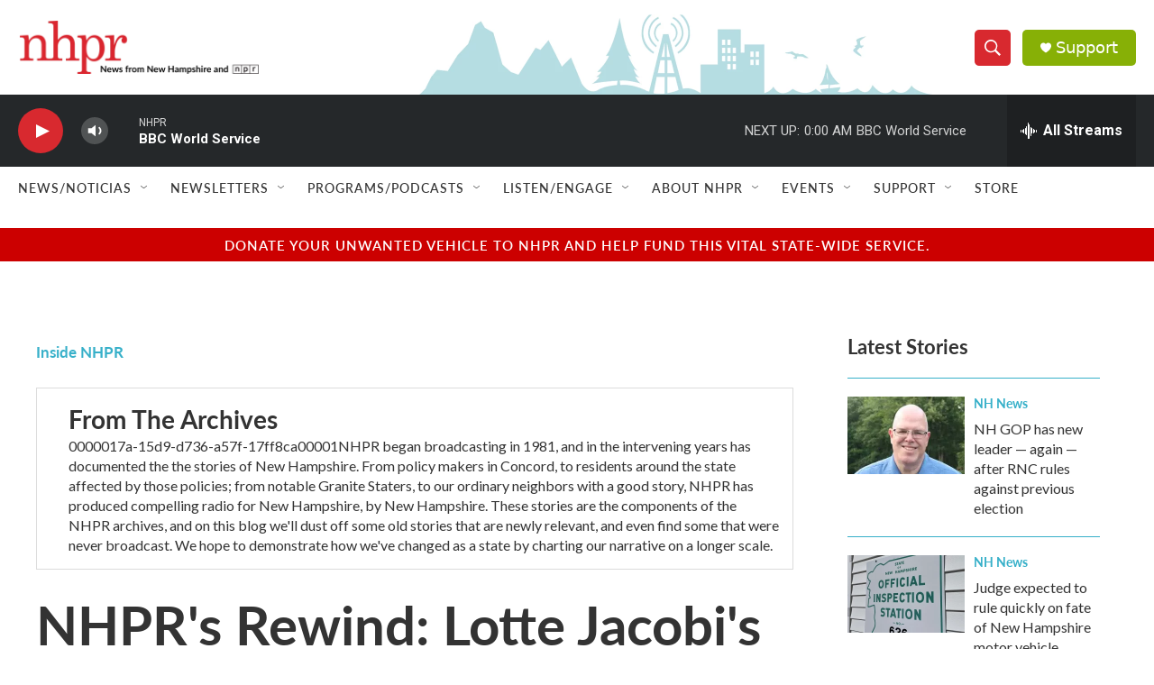

--- FILE ---
content_type: text/html;charset=UTF-8
request_url: https://www.nhpr.org/inside-nhpr/2016-08-18/nhprs-rewind-lotte-jacobis-new-hampshire-life
body_size: 39508
content:
<!DOCTYPE html>
<html class="ArtP aside" lang="en">
    <head>
    <meta charset="UTF-8">

    

    <style data-cssvarsponyfill="true">
        :root { --siteBgColorInverse: #121212; --primaryTextColorInverse: #ffffff; --secondaryTextColorInverse: #cccccc; --tertiaryTextColorInverse: #cccccc; --headerBgColorInverse: #000000; --headerBorderColorInverse: #858585; --headerTextColorInverse: #62b1bf; --headerTextColorHoverInverse: #ffffff; --secC1_Inverse: #a2a2a2; --secC4_Inverse: #282828; --headerNavBarBgColorInverse: #121212; --headerMenuBgColorInverse: #ffffff; --headerMenuTextColorInverse: #6b2b85; --headerMenuTextColorHoverInverse: #6b2b85; --liveBlogTextColorInverse: #ffffff; --applyButtonColorInverse: #4485D5; --applyButtonTextColorInverse: #4485D5; --siteBgColor: #ffffff; --primaryTextColor: #333333; --secondaryTextColor: #d8292f; --secC1: #37b0c9; --secC4: #ffffff; --secC5: #ffffff; --siteBgColor: #ffffff; --siteInverseBgColor: #000000; --linkColor: #d8292f; --linkHoverColor: #68bff9; --headerBgColor: #ffffff; --headerBgColorInverse: #000000; --headerBorderColor: #e6e6e6; --headerBorderColorInverse: #858585; --tertiaryTextColor: #1c1c1c; --headerTextColor: #ffffff; --headerTextColorHover: #333333; --buttonTextColor: #ffffff; --headerNavBarBgColor: #ffffff; --headerNavBarTextColor: #333333; --headerMenuBgColor: #ffffff; --headerMenuTextColor: #333333; --headerMenuTextColorHover: #767676; --liveBlogTextColor: #282829; --applyButtonColor: #194173; --applyButtonTextColor: #2c4273; --primaryColor1: #25282a; --primaryColor2: #d8292f; --breakingColor: #ff6f00; --secC2: #dcdcdc; --secC3: #37b0c9; --secC5: #ffffff; --linkColor: #d8292f; --linkHoverColor: #68bff9; --donateBGColor: #87b006; --headerIconColor: #ffffff; --hatButtonBgColor: #ffffff; --hatButtonBgHoverColor: #411c58; --hatButtonBorderColor: #411c58; --hatButtonBorderHoverColor: #ffffff; --hatButtoniconColor: #d62021; --hatButtonTextColor: #411c58; --hatButtonTextHoverColor: #ffffff; --footerTextColor: #ffffff; --footerTextBgColor: #ffffff; --footerPartnersBgColor: #000000; --listBorderColor: #000000; --gridBorderColor: #e6e6e6; --tagButtonBorderColor: #d8292f; --tagButtonTextColor: #d8292f; --breakingTextColor: #ffffff; --sectionTextColor: #ff6f00; --contentWidth: 1240px; --primaryHeadlineFont: sans-serif; --secHlFont: sans-serif; --bodyFont: sans-serif; --colorWhite: #ffffff; --colorBlack: #000000;} .fonts-loaded { --primaryHeadlineFont: "Lato"; --secHlFont: "Lato"; --bodyFont: "Lato"; --liveBlogBodyFont: "Gotham SSm";}
    </style>

    
    <meta property="fb:app_id" content="179437634226009">


    <meta property="og:title" content="NHPR&#x27;s Rewind: Lotte Jacobi&#x27;s New Hampshire Life">

    <meta property="og:url" content="https://www.nhpr.org/inside-nhpr/2016-08-18/nhprs-rewind-lotte-jacobis-new-hampshire-life">

    <meta property="og:image" content="https://npr.brightspotcdn.com/dims4/default/e3b3e07/2147483647/strip/true/crop/5184x2722+0+367/resize/1200x630!/quality/90/?url=http%3A%2F%2Fnpr-brightspot.s3.amazonaws.com%2Flegacy%2Fsites%2Fnhpr%2Ffiles%2F201608%2F6977775176_398b851643_o.jpg">

    
    <meta property="og:image:url" content="https://npr.brightspotcdn.com/dims4/default/e3b3e07/2147483647/strip/true/crop/5184x2722+0+367/resize/1200x630!/quality/90/?url=http%3A%2F%2Fnpr-brightspot.s3.amazonaws.com%2Flegacy%2Fsites%2Fnhpr%2Ffiles%2F201608%2F6977775176_398b851643_o.jpg">
    
    <meta property="og:image:width" content="1200">
    <meta property="og:image:height" content="630">
    <meta property="og:image:type" content="image/jpeg">
    

    <meta property="og:description" content="August 17th, 2016 marks the day that photographer Lotte Jacobi would have celebrated her 120th birthday. Internationally lauded, Jacobi’s work earned her…">

    <meta property="og:site_name" content="New Hampshire Public Radio">



    <meta property="og:type" content="article">

    <meta property="article:author" content="https://www.nhpr.org/people/cameron-huftalen">

    <meta property="article:published_time" content="2016-08-18T16:00:00">

    <meta property="article:modified_time" content="2016-08-18T16:02:21">

    <meta property="article:section" content="Inside NHPR">

    <meta property="article:tag" content="Photography">

    <meta property="article:tag" content="Robert Frost">

    <meta property="article:tag" content="From The Archives">

    <meta property="article:tag" content="Awards">

    <meta property="article:tag" content="Rewind">

    
    <meta name="twitter:card" content="summary_large_image"/>
    
    
    
    
    <meta name="twitter:description" content="August 17th, 2016 marks the day that photographer Lotte Jacobi would have celebrated her 120th birthday. Internationally lauded, Jacobi’s work earned her…"/>
    
    
    <meta name="twitter:image" content="https://npr.brightspotcdn.com/dims4/default/a322fd0/2147483647/strip/true/crop/5184x2916+0+270/resize/1200x675!/quality/90/?url=http%3A%2F%2Fnpr-brightspot.s3.amazonaws.com%2Flegacy%2Fsites%2Fnhpr%2Ffiles%2F201608%2F6977775176_398b851643_o.jpg"/>

    
    
    <meta name="twitter:site" content="@nhpr"/>
    
    
    
    <meta name="twitter:title" content="NHPR&#x27;s Rewind: Lotte Jacobi&#x27;s New Hampshire Life"/>
    

<meta name="robots" content="max-image-preview:large">



    <link data-cssvarsponyfill="true" class="Webpack-css" rel="stylesheet" href="https://npr.brightspotcdn.com/resource/00000177-1bc0-debb-a57f-dfcf4a950000/styleguide/All.min.0db89f2a608a6b13cec2d9fc84f71c45.gz.css">

    <link rel="stylesheet" href="https://use.typekit.net/avf8zpr.css">
<link rel="stylesheet" href="https://use.typekit.net/gwg4xog.css">
<link rel="preconnect" href="https://fonts.googleapis.com">
<link rel="preconnect" href="https://fonts.googleapis.com" crossorigin>
<link rel="stylesheet" href="https://fonts.googleapis.com/css2?family=Lato&amp;display=swap">
<link rel="stylesheet" href="https://fonts.googleapis.com/css2?family=Source%20Serif%204&amp;display=swap">


    <style>.FooterNavigation-items-item {
    display: inline-block
}</style>
<style>[class*='-articleBody'] > ul,
[class*='-articleBody'] > ul ul {
    list-style-type: disc;
}</style>
<style>h2 {
    font-size: 2rem;
}

h3 {
    font-size: 1.5rem;
}

.PromoA-category, .PromoAudioEpisode-category, .PromoB-category, .PromoC-category, .PromoD-category, .PromoE-category, .PromoEvent-category, .PromoLede-category, .PromoPeople-category, .PromoXSmall-category {
    color: var(--linkColor);
}


.PromoD-cta-button {
    font-family: var(--secondaryHeadlineFont),sans-serif;
    font-weight: 400;
}

div.NavigationItem {
    font-family: var(--secondaryHeadlineFont),sans-serif;
    font-weight: 500;
    letter-spacing: 0.5px;
}

button.StreamPill {
    font-family: var(--secondaryHeadlineFont),sans-serif;
    background-color: #d8292f;
}


div.AudioEnh {
    border-width: 1px;
    border-color: #7ccfde;
    border-style: solid;
    padding: 20px;
    margin: 0px;
}

div.AudioEnh-title {
    height: 0px;
}

div.AudioEnh-info {
    margin-bottom: 10px;
}

.RichTextBody p a {
    color: var(--linkColor);
    text-decoration: underline;
}

div.PromoC-audio-label {
    font-family: var(--secondaryHeadlineFont),sans-serif;
    font-weight: 400;
    letter-spacing: 0.5px;
}

div.ArtP-audioPlayer {
    font-family: var(--secondaryHeadlineFont),sans-serif;
    font-weight: 400;
    letter-spacing: 0.5px;
}

div.PH-persistent-player {
    font-family: var(--secondaryHeadlineFont),sans-serif;
    font-weight: 400;
}

div.PH-donate-button.gtm_donate {
    font-family: var(--secondaryHeadlineFont),sans-serif;
    font-weight: 400;
}

div.BrightspotPersistentPlayer-streamInfo{
    font-family: var(--secondaryHeadlineFont),sans-serif;
    font-weight: 400;
}

div.BrightspotPersistentPlayer-drawerControls{
    font-family: var(--secondaryHeadlineFont),sans-serif;
    font-weight: 400;
}

div.BrightspotPersistentPlayer-schedule{
    font-family: var(--secondaryHeadlineFont),sans-serif;
    font-weight: 400;
}

div.BrightspotPersistentPlayer-currentPlaying{
    font-family: var(--secondaryHeadlineFont),sans-serif;
    font-weight: 400;
}

div.BrightspotPersistentPlayer-drawerHeading{
    font-family: var(--secondaryHeadlineFont),sans-serif;
    font-weight: 400;
}

div.BrightspotPersistentPlayer-streamsList{
    font-family: var(--secondaryHeadlineFont),sans-serif;
    font-weight: 400;
}
</style>


    <meta name="viewport" content="width=device-width, initial-scale=1, viewport-fit=cover"><title>NHPR&#x27;s Rewind: Lotte Jacobi&#x27;s New Hampshire Life | New Hampshire Public Radio</title><meta name="description" content="August 17th, 2016 marks the day that photographer Lotte Jacobi would have celebrated her 120th birthday. Internationally lauded, Jacobi’s work earned her…"><link rel="canonical" href="https://www.nhpr.org/inside-nhpr/2016-08-18/nhprs-rewind-lotte-jacobis-new-hampshire-life"><meta name="brightspot.contentId" content="0000017a-15d6-d736-a57f-17ff4c290001"><link rel="apple-touch-icon"sizes="180x180"href="/apple-touch-icon.png"><link rel="icon"type="image/png"href="/favicon-32x32.png"><link rel="icon"type="image/png"href="/favicon-16x16.png">
    
    
    <meta name="brightspot-dataLayer" content="{
  &quot;author&quot; : &quot;Cameron Huftalen&quot;,
  &quot;bspStoryId&quot; : &quot;0000017a-15d6-d736-a57f-17ff4c290001&quot;,
  &quot;category&quot; : &quot;Inside NHPR&quot;,
  &quot;inlineAudio&quot; : 1,
  &quot;keywords&quot; : &quot;Photography,Robert Frost,From The Archives,Awards,Rewind&quot;,
  &quot;nprCmsSite&quot; : true,
  &quot;nprStoryId&quot; : &quot;&quot;,
  &quot;pageType&quot; : &quot;news-story&quot;,
  &quot;program&quot; : &quot;&quot;,
  &quot;publishedDate&quot; : &quot;2016-08-18T12:00:00Z&quot;,
  &quot;siteName&quot; : &quot;New Hampshire Public Radio&quot;,
  &quot;station&quot; : &quot;New Hampshire Public Radio&quot;,
  &quot;stationOrgId&quot; : &quot;1177&quot;,
  &quot;storyOrgId&quot; : &quot;0&quot;,
  &quot;storyTheme&quot; : &quot;news-story&quot;,
  &quot;storyTitle&quot; : &quot;NHPR&#x27;s Rewind: Lotte Jacobi&#x27;s New Hampshire Life&quot;,
  &quot;timezone&quot; : &quot;America/New_York&quot;,
  &quot;wordCount&quot; : 0,
  &quot;series&quot; : &quot;From The Archives&quot;
}">
    <script id="brightspot-dataLayer">
        (function () {
            var dataValue = document.head.querySelector('meta[name="brightspot-dataLayer"]').content;
            if (dataValue) {
                window.brightspotDataLayer = JSON.parse(dataValue);
            }
        })();
    </script>

    

    

    
    <script src="https://npr.brightspotcdn.com/resource/00000177-1bc0-debb-a57f-dfcf4a950000/styleguide/All.min.fd8f7fccc526453c829dde80fc7c2ef5.gz.js" async></script>
    

    <script async="async" src="https://securepubads.g.doubleclick.net/tag/js/gpt.js"></script>
<script type="text/javascript">
    // Google tag setup
    var googletag = googletag || {};
    googletag.cmd = googletag.cmd || [];

    googletag.cmd.push(function () {
        // @see https://developers.google.com/publisher-tag/reference#googletag.PubAdsService_enableLazyLoad
        googletag.pubads().enableLazyLoad({
            fetchMarginPercent: 100, // fetch and render ads within this % of viewport
            renderMarginPercent: 100,
            mobileScaling: 1  // Same on mobile.
        });

        googletag.pubads().enableSingleRequest()
        googletag.pubads().enableAsyncRendering()
        googletag.pubads().collapseEmptyDivs()
        googletag.pubads().disableInitialLoad()
        googletag.enableServices()
    })
</script>
<script>

  window.fbAsyncInit = function() {
      FB.init({
          
              appId : '179437634226009',
          
          xfbml : true,
          version : 'v2.9'
      });
  };

  (function(d, s, id){
     var js, fjs = d.getElementsByTagName(s)[0];
     if (d.getElementById(id)) {return;}
     js = d.createElement(s); js.id = id;
     js.src = "//connect.facebook.net/en_US/sdk.js";
     fjs.parentNode.insertBefore(js, fjs);
   }(document, 'script', 'facebook-jssdk'));
</script>
<meta name="gtm-dataLayer" content="{
  &quot;gtmAuthor&quot; : &quot;Cameron Huftalen&quot;,
  &quot;gtmBspStoryId&quot; : &quot;0000017a-15d6-d736-a57f-17ff4c290001&quot;,
  &quot;gtmCategory&quot; : &quot;Inside NHPR&quot;,
  &quot;gtmInlineAudio&quot; : 1,
  &quot;gtmKeywords&quot; : &quot;Photography,Robert Frost,From The Archives,Awards,Rewind&quot;,
  &quot;gtmNprCmsSite&quot; : true,
  &quot;gtmNprStoryId&quot; : &quot;&quot;,
  &quot;gtmPageType&quot; : &quot;news-story&quot;,
  &quot;gtmProgram&quot; : &quot;&quot;,
  &quot;gtmPublishedDate&quot; : &quot;2016-08-18T12:00:00Z&quot;,
  &quot;gtmSiteName&quot; : &quot;New Hampshire Public Radio&quot;,
  &quot;gtmStation&quot; : &quot;New Hampshire Public Radio&quot;,
  &quot;gtmStationOrgId&quot; : &quot;1177&quot;,
  &quot;gtmStoryOrgId&quot; : &quot;0&quot;,
  &quot;gtmStoryTheme&quot; : &quot;news-story&quot;,
  &quot;gtmStoryTitle&quot; : &quot;NHPR&#x27;s Rewind: Lotte Jacobi&#x27;s New Hampshire Life&quot;,
  &quot;gtmTimezone&quot; : &quot;America/New_York&quot;,
  &quot;gtmWordCount&quot; : 0,
  &quot;gtmSeries&quot; : &quot;From The Archives&quot;
}"><script>

    (function () {
        var dataValue = document.head.querySelector('meta[name="gtm-dataLayer"]').content;
        if (dataValue) {
            window.dataLayer = window.dataLayer || [];
            dataValue = JSON.parse(dataValue);
            dataValue['event'] = 'gtmFirstView';
            window.dataLayer.push(dataValue);
        }
    })();

    (function(w,d,s,l,i){w[l]=w[l]||[];w[l].push({'gtm.start':
            new Date().getTime(),event:'gtm.js'});var f=d.getElementsByTagName(s)[0],
        j=d.createElement(s),dl=l!='dataLayer'?'&l='+l:'';j.async=true;j.src=
        'https://www.googletagmanager.com/gtm.js?id='+i+dl;f.parentNode.insertBefore(j,f);
})(window,document,'script','dataLayer','GTM-N39QFDR');</script><script type="application/ld+json">{"@context":"http://schema.org","@type":"NewsArticle","author":[{"@context":"http://schema.org","@type":"Person","name":"Cameron Huftalen","url":"https://www.nhpr.org/people/cameron-huftalen"}],"dateModified":"2016-08-18T12:02:21Z","datePublished":"2016-08-18T12:00:00Z","headline":"NHPR's Rewind: Lotte Jacobi's New Hampshire Life","image":{"@context":"http://schema.org","@type":"ImageObject","url":"https://npr.brightspotcdn.com/legacy/sites/nhpr/files/201608/6977775176_398b851643_o.jpg"},"mainEntityOfPage":{"@type":"NewsArticle","@id":"https://www.nhpr.org/inside-nhpr/2016-08-18/nhprs-rewind-lotte-jacobis-new-hampshire-life"},"publisher":{"@type":"Organization","name":"NHPR","logo":{"@context":"http://schema.org","@type":"ImageObject","url":"https://npr.brightspotcdn.com/dims4/default/7075853/2147483647/resize/x60/quality/90/?url=http%3A%2F%2Fnpr-brightspot.s3.amazonaws.com%2Flegacy%2Fsites%2Fnhpr%2Ffiles%2F202009%2FCoBrandWebHeader_0.png"}}}</script><script type="application/ld+json">{"@context":"http://schema.org","@type":"BreadcrumbList","itemListElement":[{"@context":"http://schema.org","@type":"ListItem","item":"https://www.nhpr.org/inside-nhpr","name":"Inside NHPR","position":"1"}]}</script><script type="application/ld+json">{"@context":"http://schema.org","@type":"ListenAction","name":"NHPR's Rewind: Lotte Jacobi's New Hampshire Life"}</script><script>window.addEventListener('DOMContentLoaded', (event) => {
    window.nulldurationobserver = new MutationObserver(function (mutations) {
        document.querySelectorAll('.StreamPill-duration').forEach(pill => { 
      if (pill.innerText == "LISTENNULL") {
         pill.innerText = "LISTEN"
      } 
    });
      });

      window.nulldurationobserver.observe(document.body, {
        childList: true,
        subtree: true
      });
});
</script>
<script><script id="mcjs">!function(c,h,i,m,p){m=c.createElement(h),p=c.getElementsByTagName(h)[0],m.async=1,m.src=i,p.parentNode.insertBefore(m,p)}(document,"script","https://chimpstatic.com/mcjs-connected/js/users/518d7d011c9b8b095cda07361/19a27d4008eb5cc55ce7eeb80.js");</script></script>


    <script>
        var head = document.getElementsByTagName('head')
        head = head[0]
        var link = document.createElement('link');
        link.setAttribute('href', 'https://fonts.googleapis.com/css?family=Roboto|Roboto:400,500,700&display=swap');
        var relList = link.relList;

        if (relList && relList.supports('preload')) {
            link.setAttribute('as', 'style');
            link.setAttribute('rel', 'preload');
            link.setAttribute('onload', 'this.rel="stylesheet"');
            link.setAttribute('crossorigin', 'anonymous');
        } else {
            link.setAttribute('rel', 'stylesheet');
        }

        head.appendChild(link);
    </script>
</head>


    <body class="Page-body" data-content-width="1240px">
    <noscript>
    <iframe src="https://www.googletagmanager.com/ns.html?id=GTM-N39QFDR" height="0" width="0" style="display:none;visibility:hidden"></iframe>
</noscript>
        

    <!-- Putting icons here, so we don't have to include in a bunch of -body hbs's -->
<svg xmlns="http://www.w3.org/2000/svg" style="display:none" id="iconsMap1" class="iconsMap">
    <symbol id="play-icon" viewBox="0 0 115 115">
        <polygon points="0,0 115,57.5 0,115" fill="currentColor" />
    </symbol>
    <symbol id="grid" viewBox="0 0 32 32">
            <g>
                <path d="M6.4,5.7 C6.4,6.166669 6.166669,6.4 5.7,6.4 L0.7,6.4 C0.233331,6.4 0,6.166669 0,5.7 L0,0.7 C0,0.233331 0.233331,0 0.7,0 L5.7,0 C6.166669,0 6.4,0.233331 6.4,0.7 L6.4,5.7 Z M19.2,5.7 C19.2,6.166669 18.966669,6.4 18.5,6.4 L13.5,6.4 C13.033331,6.4 12.8,6.166669 12.8,5.7 L12.8,0.7 C12.8,0.233331 13.033331,0 13.5,0 L18.5,0 C18.966669,0 19.2,0.233331 19.2,0.7 L19.2,5.7 Z M32,5.7 C32,6.166669 31.766669,6.4 31.3,6.4 L26.3,6.4 C25.833331,6.4 25.6,6.166669 25.6,5.7 L25.6,0.7 C25.6,0.233331 25.833331,0 26.3,0 L31.3,0 C31.766669,0 32,0.233331 32,0.7 L32,5.7 Z M6.4,18.5 C6.4,18.966669 6.166669,19.2 5.7,19.2 L0.7,19.2 C0.233331,19.2 0,18.966669 0,18.5 L0,13.5 C0,13.033331 0.233331,12.8 0.7,12.8 L5.7,12.8 C6.166669,12.8 6.4,13.033331 6.4,13.5 L6.4,18.5 Z M19.2,18.5 C19.2,18.966669 18.966669,19.2 18.5,19.2 L13.5,19.2 C13.033331,19.2 12.8,18.966669 12.8,18.5 L12.8,13.5 C12.8,13.033331 13.033331,12.8 13.5,12.8 L18.5,12.8 C18.966669,12.8 19.2,13.033331 19.2,13.5 L19.2,18.5 Z M32,18.5 C32,18.966669 31.766669,19.2 31.3,19.2 L26.3,19.2 C25.833331,19.2 25.6,18.966669 25.6,18.5 L25.6,13.5 C25.6,13.033331 25.833331,12.8 26.3,12.8 L31.3,12.8 C31.766669,12.8 32,13.033331 32,13.5 L32,18.5 Z M6.4,31.3 C6.4,31.766669 6.166669,32 5.7,32 L0.7,32 C0.233331,32 0,31.766669 0,31.3 L0,26.3 C0,25.833331 0.233331,25.6 0.7,25.6 L5.7,25.6 C6.166669,25.6 6.4,25.833331 6.4,26.3 L6.4,31.3 Z M19.2,31.3 C19.2,31.766669 18.966669,32 18.5,32 L13.5,32 C13.033331,32 12.8,31.766669 12.8,31.3 L12.8,26.3 C12.8,25.833331 13.033331,25.6 13.5,25.6 L18.5,25.6 C18.966669,25.6 19.2,25.833331 19.2,26.3 L19.2,31.3 Z M32,31.3 C32,31.766669 31.766669,32 31.3,32 L26.3,32 C25.833331,32 25.6,31.766669 25.6,31.3 L25.6,26.3 C25.6,25.833331 25.833331,25.6 26.3,25.6 L31.3,25.6 C31.766669,25.6 32,25.833331 32,26.3 L32,31.3 Z" id=""></path>
            </g>
    </symbol>
    <symbol id="radio-stream" width="18" height="19" viewBox="0 0 18 19">
        <g fill="currentColor" fill-rule="nonzero">
            <path d="M.5 8c-.276 0-.5.253-.5.565v1.87c0 .312.224.565.5.565s.5-.253.5-.565v-1.87C1 8.253.776 8 .5 8zM2.5 8c-.276 0-.5.253-.5.565v1.87c0 .312.224.565.5.565s.5-.253.5-.565v-1.87C3 8.253 2.776 8 2.5 8zM3.5 7c-.276 0-.5.276-.5.617v3.766c0 .34.224.617.5.617s.5-.276.5-.617V7.617C4 7.277 3.776 7 3.5 7zM5.5 6c-.276 0-.5.275-.5.613v5.774c0 .338.224.613.5.613s.5-.275.5-.613V6.613C6 6.275 5.776 6 5.5 6zM6.5 4c-.276 0-.5.26-.5.58v8.84c0 .32.224.58.5.58s.5-.26.5-.58V4.58C7 4.26 6.776 4 6.5 4zM8.5 0c-.276 0-.5.273-.5.61v17.78c0 .337.224.61.5.61s.5-.273.5-.61V.61C9 .273 8.776 0 8.5 0zM9.5 2c-.276 0-.5.274-.5.612v14.776c0 .338.224.612.5.612s.5-.274.5-.612V2.612C10 2.274 9.776 2 9.5 2zM11.5 5c-.276 0-.5.276-.5.616v8.768c0 .34.224.616.5.616s.5-.276.5-.616V5.616c0-.34-.224-.616-.5-.616zM12.5 6c-.276 0-.5.262-.5.584v4.832c0 .322.224.584.5.584s.5-.262.5-.584V6.584c0-.322-.224-.584-.5-.584zM14.5 7c-.276 0-.5.29-.5.647v3.706c0 .357.224.647.5.647s.5-.29.5-.647V7.647C15 7.29 14.776 7 14.5 7zM15.5 8c-.276 0-.5.253-.5.565v1.87c0 .312.224.565.5.565s.5-.253.5-.565v-1.87c0-.312-.224-.565-.5-.565zM17.5 8c-.276 0-.5.253-.5.565v1.87c0 .312.224.565.5.565s.5-.253.5-.565v-1.87c0-.312-.224-.565-.5-.565z"/>
        </g>
    </symbol>
    <symbol id="icon-magnify" viewBox="0 0 31 31">
        <g>
            <path fill-rule="evenodd" d="M22.604 18.89l-.323.566 8.719 8.8L28.255 31l-8.719-8.8-.565.404c-2.152 1.346-4.386 2.018-6.7 2.018-3.39 0-6.284-1.21-8.679-3.632C1.197 18.568 0 15.66 0 12.27c0-3.39 1.197-6.283 3.592-8.678C5.987 1.197 8.88 0 12.271 0c3.39 0 6.283 1.197 8.678 3.592 2.395 2.395 3.593 5.288 3.593 8.679 0 2.368-.646 4.574-1.938 6.62zM19.162 5.77C17.322 3.925 15.089 3 12.46 3c-2.628 0-4.862.924-6.702 2.77C3.92 7.619 3 9.862 3 12.5c0 2.639.92 4.882 2.76 6.73C7.598 21.075 9.832 22 12.46 22c2.629 0 4.862-.924 6.702-2.77C21.054 17.33 22 15.085 22 12.5c0-2.586-.946-4.83-2.838-6.73z"/>
        </g>
    </symbol>
    <symbol id="burger-menu" viewBox="0 0 14 10">
        <g>
            <path fill-rule="evenodd" d="M0 5.5v-1h14v1H0zM0 1V0h14v1H0zm0 9V9h14v1H0z"></path>
        </g>
    </symbol>
    <symbol id="close-x" viewBox="0 0 14 14">
        <g>
            <path fill-rule="nonzero" d="M6.336 7L0 .664.664 0 7 6.336 13.336 0 14 .664 7.664 7 14 13.336l-.664.664L7 7.664.664 14 0 13.336 6.336 7z"></path>
        </g>
    </symbol>
    <symbol id="share-more-arrow" viewBox="0 0 512 512" style="enable-background:new 0 0 512 512;">
        <g>
            <g>
                <path d="M512,241.7L273.643,3.343v156.152c-71.41,3.744-138.015,33.337-188.958,84.28C30.075,298.384,0,370.991,0,448.222v60.436
                    l29.069-52.985c45.354-82.671,132.173-134.027,226.573-134.027c5.986,0,12.004,0.212,18.001,0.632v157.779L512,241.7z
                    M255.642,290.666c-84.543,0-163.661,36.792-217.939,98.885c26.634-114.177,129.256-199.483,251.429-199.483h15.489V78.131
                    l163.568,163.568L304.621,405.267V294.531l-13.585-1.683C279.347,291.401,267.439,290.666,255.642,290.666z"></path>
            </g>
        </g>
    </symbol>
    <symbol id="chevron" viewBox="0 0 100 100">
        <g>
            <path d="M22.4566257,37.2056786 L-21.4456527,71.9511488 C-22.9248661,72.9681457 -24.9073712,72.5311671 -25.8758148,70.9765924 L-26.9788683,69.2027424 C-27.9450684,67.6481676 -27.5292733,65.5646602 -26.0500598,64.5484493 L20.154796,28.2208967 C21.5532435,27.2597011 23.3600078,27.2597011 24.759951,28.2208967 L71.0500598,64.4659264 C72.5292733,65.4829232 72.9450684,67.5672166 71.9788683,69.1217913 L70.8750669,70.8956413 C69.9073712,72.4502161 67.9241183,72.8848368 66.4449048,71.8694118 L22.4566257,37.2056786 Z" id="Transparent-Chevron" transform="translate(22.500000, 50.000000) rotate(90.000000) translate(-22.500000, -50.000000) "></path>
        </g>
    </symbol>
</svg>

<svg xmlns="http://www.w3.org/2000/svg" style="display:none" id="iconsMap2" class="iconsMap">
    <symbol id="mono-icon-facebook" viewBox="0 0 10 19">
        <path fill-rule="evenodd" d="M2.707 18.25V10.2H0V7h2.707V4.469c0-1.336.375-2.373 1.125-3.112C4.582.62 5.578.25 6.82.25c1.008 0 1.828.047 2.461.14v2.848H7.594c-.633 0-1.067.14-1.301.422-.188.235-.281.61-.281 1.125V7H9l-.422 3.2H6.012v8.05H2.707z"></path>
    </symbol>
    <symbol id="mono-icon-instagram" viewBox="0 0 17 17">
        <g>
            <path fill-rule="evenodd" d="M8.281 4.207c.727 0 1.4.182 2.022.545a4.055 4.055 0 0 1 1.476 1.477c.364.62.545 1.294.545 2.021 0 .727-.181 1.4-.545 2.021a4.055 4.055 0 0 1-1.476 1.477 3.934 3.934 0 0 1-2.022.545c-.726 0-1.4-.182-2.021-.545a4.055 4.055 0 0 1-1.477-1.477 3.934 3.934 0 0 1-.545-2.021c0-.727.182-1.4.545-2.021A4.055 4.055 0 0 1 6.26 4.752a3.934 3.934 0 0 1 2.021-.545zm0 6.68a2.54 2.54 0 0 0 1.864-.774 2.54 2.54 0 0 0 .773-1.863 2.54 2.54 0 0 0-.773-1.863 2.54 2.54 0 0 0-1.864-.774 2.54 2.54 0 0 0-1.863.774 2.54 2.54 0 0 0-.773 1.863c0 .727.257 1.348.773 1.863a2.54 2.54 0 0 0 1.863.774zM13.45 4.03c-.023.258-.123.48-.299.668a.856.856 0 0 1-.65.281.913.913 0 0 1-.668-.28.913.913 0 0 1-.281-.669c0-.258.094-.48.281-.668a.913.913 0 0 1 .668-.28c.258 0 .48.093.668.28.187.188.281.41.281.668zm2.672.95c.023.656.035 1.746.035 3.269 0 1.523-.017 2.62-.053 3.287-.035.668-.134 1.248-.298 1.74a4.098 4.098 0 0 1-.967 1.53 4.098 4.098 0 0 1-1.53.966c-.492.164-1.072.264-1.74.3-.668.034-1.763.052-3.287.052-1.523 0-2.619-.018-3.287-.053-.668-.035-1.248-.146-1.74-.334a3.747 3.747 0 0 1-1.53-.931 4.098 4.098 0 0 1-.966-1.53c-.164-.492-.264-1.072-.299-1.74C.424 10.87.406 9.773.406 8.25S.424 5.63.46 4.963c.035-.668.135-1.248.299-1.74.21-.586.533-1.096.967-1.53A4.098 4.098 0 0 1 3.254.727c.492-.164 1.072-.264 1.74-.3C5.662.394 6.758.376 8.281.376c1.524 0 2.62.018 3.287.053.668.035 1.248.135 1.74.299a4.098 4.098 0 0 1 2.496 2.496c.165.492.27 1.078.317 1.757zm-1.687 7.91c.14-.399.234-1.032.28-1.899.024-.515.036-1.242.036-2.18V7.689c0-.961-.012-1.688-.035-2.18-.047-.89-.14-1.524-.281-1.899a2.537 2.537 0 0 0-1.512-1.511c-.375-.14-1.008-.235-1.899-.282a51.292 51.292 0 0 0-2.18-.035H7.72c-.938 0-1.664.012-2.18.035-.867.047-1.5.141-1.898.282a2.537 2.537 0 0 0-1.512 1.511c-.14.375-.234 1.008-.281 1.899a51.292 51.292 0 0 0-.036 2.18v1.125c0 .937.012 1.664.036 2.18.047.866.14 1.5.28 1.898.306.726.81 1.23 1.513 1.511.398.141 1.03.235 1.898.282.516.023 1.242.035 2.18.035h1.125c.96 0 1.687-.012 2.18-.035.89-.047 1.523-.141 1.898-.282.726-.304 1.23-.808 1.512-1.511z"></path>
        </g>
    </symbol>
    <symbol id="mono-icon-email" viewBox="0 0 512 512">
        <g>
            <path d="M67,148.7c11,5.8,163.8,89.1,169.5,92.1c5.7,3,11.5,4.4,20.5,4.4c9,0,14.8-1.4,20.5-4.4c5.7-3,158.5-86.3,169.5-92.1
                c4.1-2.1,11-5.9,12.5-10.2c2.6-7.6-0.2-10.5-11.3-10.5H257H65.8c-11.1,0-13.9,3-11.3,10.5C56,142.9,62.9,146.6,67,148.7z"></path>
            <path d="M455.7,153.2c-8.2,4.2-81.8,56.6-130.5,88.1l82.2,92.5c2,2,2.9,4.4,1.8,5.6c-1.2,1.1-3.8,0.5-5.9-1.4l-98.6-83.2
                c-14.9,9.6-25.4,16.2-27.2,17.2c-7.7,3.9-13.1,4.4-20.5,4.4c-7.4,0-12.8-0.5-20.5-4.4c-1.9-1-12.3-7.6-27.2-17.2l-98.6,83.2
                c-2,2-4.7,2.6-5.9,1.4c-1.2-1.1-0.3-3.6,1.7-5.6l82.1-92.5c-48.7-31.5-123.1-83.9-131.3-88.1c-8.8-4.5-9.3,0.8-9.3,4.9
                c0,4.1,0,205,0,205c0,9.3,13.7,20.9,23.5,20.9H257h185.5c9.8,0,21.5-11.7,21.5-20.9c0,0,0-201,0-205
                C464,153.9,464.6,148.7,455.7,153.2z"></path>
        </g>
    </symbol>
    <symbol id="default-image" width="24" height="24" viewBox="0 0 24 24" fill="none" stroke="currentColor" stroke-width="2" stroke-linecap="round" stroke-linejoin="round" class="feather feather-image">
        <rect x="3" y="3" width="18" height="18" rx="2" ry="2"></rect>
        <circle cx="8.5" cy="8.5" r="1.5"></circle>
        <polyline points="21 15 16 10 5 21"></polyline>
    </symbol>
    <symbol id="icon-email" width="18px" viewBox="0 0 20 14">
        <g id="Symbols" stroke="none" stroke-width="1" fill="none" fill-rule="evenodd" stroke-linecap="round" stroke-linejoin="round">
            <g id="social-button-bar" transform="translate(-125.000000, -8.000000)" stroke="#000000">
                <g id="Group-2" transform="translate(120.000000, 0.000000)">
                    <g id="envelope" transform="translate(6.000000, 9.000000)">
                        <path d="M17.5909091,10.6363636 C17.5909091,11.3138182 17.0410909,11.8636364 16.3636364,11.8636364 L1.63636364,11.8636364 C0.958909091,11.8636364 0.409090909,11.3138182 0.409090909,10.6363636 L0.409090909,1.63636364 C0.409090909,0.958090909 0.958909091,0.409090909 1.63636364,0.409090909 L16.3636364,0.409090909 C17.0410909,0.409090909 17.5909091,0.958090909 17.5909091,1.63636364 L17.5909091,10.6363636 L17.5909091,10.6363636 Z" id="Stroke-406"></path>
                        <polyline id="Stroke-407" points="17.1818182 0.818181818 9 7.36363636 0.818181818 0.818181818"></polyline>
                    </g>
                </g>
            </g>
        </g>
    </symbol>
    <symbol id="mono-icon-print" viewBox="0 0 12 12">
        <g fill-rule="evenodd">
            <path fill-rule="nonzero" d="M9 10V7H3v3H1a1 1 0 0 1-1-1V4a1 1 0 0 1 1-1h10a1 1 0 0 1 1 1v3.132A2.868 2.868 0 0 1 9.132 10H9zm.5-4.5a1 1 0 1 0 0-2 1 1 0 0 0 0 2zM3 0h6v2H3z"></path>
            <path d="M4 8h4v4H4z"></path>
        </g>
    </symbol>
    <symbol id="mono-icon-copylink" viewBox="0 0 12 12">
        <g fill-rule="evenodd">
            <path d="M10.199 2.378c.222.205.4.548.465.897.062.332.016.614-.132.774L8.627 6.106c-.187.203-.512.232-.75-.014a.498.498 0 0 0-.706.028.499.499 0 0 0 .026.706 1.509 1.509 0 0 0 2.165-.04l1.903-2.06c.37-.398.506-.98.382-1.636-.105-.557-.392-1.097-.77-1.445L9.968.8C9.591.452 9.03.208 8.467.145 7.803.072 7.233.252 6.864.653L4.958 2.709a1.509 1.509 0 0 0 .126 2.161.5.5 0 1 0 .68-.734c-.264-.218-.26-.545-.071-.747L7.597 1.33c.147-.16.425-.228.76-.19.353.038.71.188.931.394l.91.843.001.001zM1.8 9.623c-.222-.205-.4-.549-.465-.897-.062-.332-.016-.614.132-.774l1.905-2.057c.187-.203.512-.232.75.014a.498.498 0 0 0 .706-.028.499.499 0 0 0-.026-.706 1.508 1.508 0 0 0-2.165.04L.734 7.275c-.37.399-.506.98-.382 1.637.105.557.392 1.097.77 1.445l.91.843c.376.35.937.594 1.5.656.664.073 1.234-.106 1.603-.507L7.04 9.291a1.508 1.508 0 0 0-.126-2.16.5.5 0 0 0-.68.734c.264.218.26.545.071.747l-1.904 2.057c-.147.16-.425.228-.76.191-.353-.038-.71-.188-.931-.394l-.91-.843z"></path>
            <path d="M8.208 3.614a.5.5 0 0 0-.707.028L3.764 7.677a.5.5 0 0 0 .734.68L8.235 4.32a.5.5 0 0 0-.027-.707"></path>
        </g>
    </symbol>
    <symbol id="mono-icon-linkedin" viewBox="0 0 16 17">
        <g fill-rule="evenodd">
            <path d="M3.734 16.125H.464V5.613h3.27zM2.117 4.172c-.515 0-.96-.188-1.336-.563A1.825 1.825 0 0 1 .22 2.273c0-.515.187-.96.562-1.335.375-.375.82-.563 1.336-.563.516 0 .961.188 1.336.563.375.375.563.82.563 1.335 0 .516-.188.961-.563 1.336-.375.375-.82.563-1.336.563zM15.969 16.125h-3.27v-5.133c0-.844-.07-1.453-.21-1.828-.259-.633-.762-.95-1.512-.95s-1.278.282-1.582.845c-.235.421-.352 1.043-.352 1.863v5.203H5.809V5.613h3.128v1.442h.036c.234-.469.609-.856 1.125-1.16.562-.375 1.218-.563 1.968-.563 1.524 0 2.59.48 3.2 1.441.468.774.703 1.97.703 3.586v5.766z"></path>
        </g>
    </symbol>
    <symbol id="mono-icon-pinterest" viewBox="0 0 512 512">
        <g>
            <path d="M256,32C132.3,32,32,132.3,32,256c0,91.7,55.2,170.5,134.1,205.2c-0.6-15.6-0.1-34.4,3.9-51.4
                c4.3-18.2,28.8-122.1,28.8-122.1s-7.2-14.3-7.2-35.4c0-33.2,19.2-58,43.2-58c20.4,0,30.2,15.3,30.2,33.6
                c0,20.5-13.1,51.1-19.8,79.5c-5.6,23.8,11.9,43.1,35.4,43.1c42.4,0,71-54.5,71-119.1c0-49.1-33.1-85.8-93.2-85.8
                c-67.9,0-110.3,50.7-110.3,107.3c0,19.5,5.8,33.3,14.8,43.9c4.1,4.9,4.7,6.9,3.2,12.5c-1.1,4.1-3.5,14-4.6,18
                c-1.5,5.7-6.1,7.7-11.2,5.6c-31.3-12.8-45.9-47-45.9-85.6c0-63.6,53.7-139.9,160.1-139.9c85.5,0,141.8,61.9,141.8,128.3
                c0,87.9-48.9,153.5-120.9,153.5c-24.2,0-46.9-13.1-54.7-27.9c0,0-13,51.6-15.8,61.6c-4.7,17.3-14,34.5-22.5,48
                c20.1,5.9,41.4,9.2,63.5,9.2c123.7,0,224-100.3,224-224C480,132.3,379.7,32,256,32z"></path>
        </g>
    </symbol>
    <symbol id="mono-icon-tumblr" viewBox="0 0 512 512">
        <g>
            <path d="M321.2,396.3c-11.8,0-22.4-2.8-31.5-8.3c-6.9-4.1-11.5-9.6-14-16.4c-2.6-6.9-3.6-22.3-3.6-46.4V224h96v-64h-96V48h-61.9
                c-2.7,21.5-7.5,44.7-14.5,58.6c-7,13.9-14,25.8-25.6,35.7c-11.6,9.9-25.6,17.9-41.9,23.3V224h48v140.4c0,19,2,33.5,5.9,43.5
                c4,10,11.1,19.5,21.4,28.4c10.3,8.9,22.8,15.7,37.3,20.5c14.6,4.8,31.4,7.2,50.4,7.2c16.7,0,30.3-1.7,44.7-5.1
                c14.4-3.4,30.5-9.3,48.2-17.6v-65.6C363.2,389.4,342.3,396.3,321.2,396.3z"></path>
        </g>
    </symbol>
    <symbol id="mono-icon-twitter" viewBox="0 0 1200 1227">
        <g>
            <path d="M714.163 519.284L1160.89 0H1055.03L667.137 450.887L357.328 0H0L468.492 681.821L0 1226.37H105.866L515.491
            750.218L842.672 1226.37H1200L714.137 519.284H714.163ZM569.165 687.828L521.697 619.934L144.011 79.6944H306.615L611.412
            515.685L658.88 583.579L1055.08 1150.3H892.476L569.165 687.854V687.828Z" fill="white"></path>
        </g>
    </symbol>
    <symbol id="mono-icon-youtube" viewBox="0 0 512 512">
        <g>
            <path fill-rule="evenodd" d="M508.6,148.8c0-45-33.1-81.2-74-81.2C379.2,65,322.7,64,265,64c-3,0-6,0-9,0s-6,0-9,0c-57.6,0-114.2,1-169.6,3.6
                c-40.8,0-73.9,36.4-73.9,81.4C1,184.6-0.1,220.2,0,255.8C-0.1,291.4,1,327,3.4,362.7c0,45,33.1,81.5,73.9,81.5
                c58.2,2.7,117.9,3.9,178.6,3.8c60.8,0.2,120.3-1,178.6-3.8c40.9,0,74-36.5,74-81.5c2.4-35.7,3.5-71.3,3.4-107
                C512.1,220.1,511,184.5,508.6,148.8z M207,353.9V157.4l145,98.2L207,353.9z"></path>
        </g>
    </symbol>
    <symbol id="mono-icon-flipboard" viewBox="0 0 500 500">
        <g>
            <path d="M0,0V500H500V0ZM400,200H300V300H200V400H100V100H400Z"></path>
        </g>
    </symbol>
    <symbol id="mono-icon-bluesky" viewBox="0 0 568 501">
        <g>
            <path d="M123.121 33.6637C188.241 82.5526 258.281 181.681 284 234.873C309.719 181.681 379.759 82.5526 444.879
            33.6637C491.866 -1.61183 568 -28.9064 568 57.9464C568 75.2916 558.055 203.659 552.222 224.501C531.947 296.954
            458.067 315.434 392.347 304.249C507.222 323.8 536.444 388.56 473.333 453.32C353.473 576.312 301.061 422.461
            287.631 383.039C285.169 375.812 284.017 372.431 284 375.306C283.983 372.431 282.831 375.812 280.369 383.039C266.939
            422.461 214.527 576.312 94.6667 453.32C31.5556 388.56 60.7778 323.8 175.653 304.249C109.933 315.434 36.0535
            296.954 15.7778 224.501C9.94525 203.659 0 75.2916 0 57.9464C0 -28.9064 76.1345 -1.61183 123.121 33.6637Z"
            fill="white">
            </path>
        </g>
    </symbol>
    <symbol id="mono-icon-threads" viewBox="0 0 192 192">
        <g>
            <path d="M141.537 88.9883C140.71 88.5919 139.87 88.2104 139.019 87.8451C137.537 60.5382 122.616 44.905 97.5619 44.745C97.4484 44.7443 97.3355 44.7443 97.222 44.7443C82.2364 44.7443 69.7731 51.1409 62.102 62.7807L75.881 72.2328C81.6116 63.5383 90.6052 61.6848 97.2286 61.6848C97.3051 61.6848 97.3819 61.6848 97.4576 61.6855C105.707 61.7381 111.932 64.1366 115.961 68.814C118.893 72.2193 120.854 76.925 121.825 82.8638C114.511 81.6207 106.601 81.2385 98.145 81.7233C74.3247 83.0954 59.0111 96.9879 60.0396 116.292C60.5615 126.084 65.4397 134.508 73.775 140.011C80.8224 144.663 89.899 146.938 99.3323 146.423C111.79 145.74 121.563 140.987 128.381 132.296C133.559 125.696 136.834 117.143 138.28 106.366C144.217 109.949 148.617 114.664 151.047 120.332C155.179 129.967 155.42 145.8 142.501 158.708C131.182 170.016 117.576 174.908 97.0135 175.059C74.2042 174.89 56.9538 167.575 45.7381 153.317C35.2355 139.966 29.8077 120.682 29.6052 96C29.8077 71.3178 35.2355 52.0336 45.7381 38.6827C56.9538 24.4249 74.2039 17.11 97.0132 16.9405C119.988 17.1113 137.539 24.4614 149.184 38.788C154.894 45.8136 159.199 54.6488 162.037 64.9503L178.184 60.6422C174.744 47.9622 169.331 37.0357 161.965 27.974C147.036 9.60668 125.202 0.195148 97.0695 0H96.9569C68.8816 0.19447 47.2921 9.6418 32.7883 28.0793C19.8819 44.4864 13.2244 67.3157 13.0007 95.9325L13 96L13.0007 96.0675C13.2244 124.684 19.8819 147.514 32.7883 163.921C47.2921 182.358 68.8816 191.806 96.9569 192H97.0695C122.03 191.827 139.624 185.292 154.118 170.811C173.081 151.866 172.51 128.119 166.26 113.541C161.776 103.087 153.227 94.5962 141.537 88.9883ZM98.4405 129.507C88.0005 130.095 77.1544 125.409 76.6196 115.372C76.2232 107.93 81.9158 99.626 99.0812 98.6368C101.047 98.5234 102.976 98.468 104.871 98.468C111.106 98.468 116.939 99.0737 122.242 100.233C120.264 124.935 108.662 128.946 98.4405 129.507Z" fill="white"></path>
        </g>
    </symbol>
 </svg>

<svg xmlns="http://www.w3.org/2000/svg" style="display:none" id="iconsMap3" class="iconsMap">
    <symbol id="volume-mute" x="0px" y="0px" viewBox="0 0 24 24" style="enable-background:new 0 0 24 24;">
        <polygon fill="currentColor" points="11,5 6,9 2,9 2,15 6,15 11,19 "/>
        <line style="fill:none;stroke:currentColor;stroke-width:2;stroke-linecap:round;stroke-linejoin:round;" x1="23" y1="9" x2="17" y2="15"/>
        <line style="fill:none;stroke:currentColor;stroke-width:2;stroke-linecap:round;stroke-linejoin:round;" x1="17" y1="9" x2="23" y2="15"/>
    </symbol>
    <symbol id="volume-low" x="0px" y="0px" viewBox="0 0 24 24" style="enable-background:new 0 0 24 24;" xml:space="preserve">
        <polygon fill="currentColor" points="11,5 6,9 2,9 2,15 6,15 11,19 "/>
    </symbol>
    <symbol id="volume-mid" x="0px" y="0px" viewBox="0 0 24 24" style="enable-background:new 0 0 24 24;">
        <polygon fill="currentColor" points="11,5 6,9 2,9 2,15 6,15 11,19 "/>
        <path style="fill:none;stroke:currentColor;stroke-width:2;stroke-linecap:round;stroke-linejoin:round;" d="M15.5,8.5c2,2,2,5.1,0,7.1"/>
    </symbol>
    <symbol id="volume-high" x="0px" y="0px" viewBox="0 0 24 24" style="enable-background:new 0 0 24 24;">
        <polygon fill="currentColor" points="11,5 6,9 2,9 2,15 6,15 11,19 "/>
        <path style="fill:none;stroke:currentColor;stroke-width:2;stroke-linecap:round;stroke-linejoin:round;" d="M19.1,4.9c3.9,3.9,3.9,10.2,0,14.1 M15.5,8.5c2,2,2,5.1,0,7.1"/>
    </symbol>
    <symbol id="pause-icon" viewBox="0 0 12 16">
        <rect x="0" y="0" width="4" height="16" fill="currentColor"></rect>
        <rect x="8" y="0" width="4" height="16" fill="currentColor"></rect>
    </symbol>
    <symbol id="heart" viewBox="0 0 24 24">
        <g>
            <path d="M12 4.435c-1.989-5.399-12-4.597-12 3.568 0 4.068 3.06 9.481 12 14.997 8.94-5.516 12-10.929 12-14.997 0-8.118-10-8.999-12-3.568z"/>
        </g>
    </symbol>
    <symbol id="icon-location" width="24" height="24" viewBox="0 0 24 24" fill="currentColor" stroke="currentColor" stroke-width="2" stroke-linecap="round" stroke-linejoin="round" class="feather feather-map-pin">
        <path d="M21 10c0 7-9 13-9 13s-9-6-9-13a9 9 0 0 1 18 0z" fill="currentColor" fill-opacity="1"></path>
        <circle cx="12" cy="10" r="5" fill="#ffffff"></circle>
    </symbol>
    <symbol id="icon-ticket" width="23px" height="15px" viewBox="0 0 23 15">
        <g stroke="none" stroke-width="1" fill="none" fill-rule="evenodd">
            <g transform="translate(-625.000000, -1024.000000)">
                <g transform="translate(625.000000, 1024.000000)">
                    <path d="M0,12.057377 L0,3.94262296 C0.322189879,4.12588308 0.696256938,4.23076923 1.0952381,4.23076923 C2.30500469,4.23076923 3.28571429,3.26645946 3.28571429,2.07692308 C3.28571429,1.68461385 3.17904435,1.31680209 2.99266757,1 L20.0073324,1 C19.8209556,1.31680209 19.7142857,1.68461385 19.7142857,2.07692308 C19.7142857,3.26645946 20.6949953,4.23076923 21.9047619,4.23076923 C22.3037431,4.23076923 22.6778101,4.12588308 23,3.94262296 L23,12.057377 C22.6778101,11.8741169 22.3037431,11.7692308 21.9047619,11.7692308 C20.6949953,11.7692308 19.7142857,12.7335405 19.7142857,13.9230769 C19.7142857,14.3153862 19.8209556,14.6831979 20.0073324,15 L2.99266757,15 C3.17904435,14.6831979 3.28571429,14.3153862 3.28571429,13.9230769 C3.28571429,12.7335405 2.30500469,11.7692308 1.0952381,11.7692308 C0.696256938,11.7692308 0.322189879,11.8741169 -2.13162821e-14,12.057377 Z" fill="currentColor"></path>
                    <path d="M14.5,0.533333333 L14.5,15.4666667" stroke="#FFFFFF" stroke-linecap="square" stroke-dasharray="2"></path>
                </g>
            </g>
        </g>
    </symbol>
    <symbol id="icon-refresh" width="24" height="24" viewBox="0 0 24 24" fill="none" stroke="currentColor" stroke-width="2" stroke-linecap="round" stroke-linejoin="round" class="feather feather-refresh-cw">
        <polyline points="23 4 23 10 17 10"></polyline>
        <polyline points="1 20 1 14 7 14"></polyline>
        <path d="M3.51 9a9 9 0 0 1 14.85-3.36L23 10M1 14l4.64 4.36A9 9 0 0 0 20.49 15"></path>
    </symbol>

    <symbol>
    <g id="mono-icon-link-post" stroke="none" stroke-width="1" fill="none" fill-rule="evenodd">
        <g transform="translate(-313.000000, -10148.000000)" fill="#000000" fill-rule="nonzero">
            <g transform="translate(306.000000, 10142.000000)">
                <path d="M14.0614027,11.2506973 L14.3070318,11.2618997 C15.6181751,11.3582102 16.8219637,12.0327684 17.6059678,13.1077805 C17.8500396,13.4424472 17.7765978,13.9116075 17.441931,14.1556793 C17.1072643,14.3997511 16.638104,14.3263093 16.3940322,13.9916425 C15.8684436,13.270965 15.0667922,12.8217495 14.1971448,12.7578692 C13.3952042,12.6989624 12.605753,12.9728728 12.0021966,13.5148801 L11.8552806,13.6559298 L9.60365896,15.9651545 C8.45118119,17.1890154 8.4677248,19.1416686 9.64054436,20.3445766 C10.7566428,21.4893084 12.5263723,21.5504727 13.7041492,20.5254372 L13.8481981,20.3916503 L15.1367586,19.070032 C15.4259192,18.7734531 15.9007548,18.7674393 16.1973338,19.0565998 C16.466951,19.3194731 16.4964317,19.7357968 16.282313,20.0321436 L16.2107659,20.117175 L14.9130245,21.4480474 C13.1386707,23.205741 10.3106091,23.1805355 8.5665371,21.3917196 C6.88861294,19.6707486 6.81173139,16.9294487 8.36035888,15.1065701 L8.5206409,14.9274155 L10.7811785,12.6088842 C11.6500838,11.7173642 12.8355419,11.2288664 14.0614027,11.2506973 Z M22.4334629,7.60828039 C24.1113871,9.32925141 24.1882686,12.0705513 22.6396411,13.8934299 L22.4793591,14.0725845 L20.2188215,16.3911158 C19.2919892,17.3420705 18.0049901,17.8344754 16.6929682,17.7381003 C15.3818249,17.6417898 14.1780363,16.9672316 13.3940322,15.8922195 C13.1499604,15.5575528 13.2234022,15.0883925 13.558069,14.8443207 C13.8927357,14.6002489 14.361896,14.6736907 14.6059678,15.0083575 C15.1315564,15.729035 15.9332078,16.1782505 16.8028552,16.2421308 C17.6047958,16.3010376 18.394247,16.0271272 18.9978034,15.4851199 L19.1447194,15.3440702 L21.396341,13.0348455 C22.5488188,11.8109846 22.5322752,9.85833141 21.3594556,8.65542337 C20.2433572,7.51069163 18.4736277,7.44952726 17.2944986,8.47594561 L17.1502735,8.60991269 L15.8541776,9.93153101 C15.5641538,10.2272658 15.0893026,10.2318956 14.7935678,9.94187181 C14.524718,9.67821384 14.4964508,9.26180596 14.7114324,8.96608447 L14.783227,8.88126205 L16.0869755,7.55195256 C17.8613293,5.79425896 20.6893909,5.81946452 22.4334629,7.60828039 Z" id="Icon-Link"></path>
            </g>
        </g>
    </g>
    </symbol>
    <symbol id="icon-passport-badge" viewBox="0 0 80 80">
        <g fill="none" fill-rule="evenodd">
            <path fill="#5680FF" d="M0 0L80 0 0 80z" transform="translate(-464.000000, -281.000000) translate(100.000000, 180.000000) translate(364.000000, 101.000000)"/>
            <g fill="#FFF" fill-rule="nonzero">
                <path d="M17.067 31.676l-3.488-11.143-11.144-3.488 11.144-3.488 3.488-11.144 3.488 11.166 11.143 3.488-11.143 3.466-3.488 11.143zm4.935-19.567l1.207.373 2.896-4.475-4.497 2.895.394 1.207zm-9.871 0l.373-1.207-4.497-2.895 2.895 4.475 1.229-.373zm9.871 9.893l-.373 1.207 4.497 2.896-2.895-4.497-1.229.394zm-9.871 0l-1.207-.373-2.895 4.497 4.475-2.895-.373-1.229zm22.002-4.935c0 9.41-7.634 17.066-17.066 17.066C7.656 34.133 0 26.5 0 17.067 0 7.634 7.634 0 17.067 0c9.41 0 17.066 7.634 17.066 17.067zm-2.435 0c0-8.073-6.559-14.632-14.631-14.632-8.073 0-14.632 6.559-14.632 14.632 0 8.072 6.559 14.631 14.632 14.631 8.072-.022 14.631-6.58 14.631-14.631z" transform="translate(-464.000000, -281.000000) translate(100.000000, 180.000000) translate(364.000000, 101.000000) translate(6.400000, 6.400000)"/>
            </g>
        </g>
    </symbol>
    <symbol id="icon-passport-badge-circle" viewBox="0 0 45 45">
        <g fill="none" fill-rule="evenodd">
            <circle cx="23.5" cy="23" r="20.5" fill="#5680FF"/>
            <g fill="#FFF" fill-rule="nonzero">
                <path d="M17.067 31.676l-3.488-11.143-11.144-3.488 11.144-3.488 3.488-11.144 3.488 11.166 11.143 3.488-11.143 3.466-3.488 11.143zm4.935-19.567l1.207.373 2.896-4.475-4.497 2.895.394 1.207zm-9.871 0l.373-1.207-4.497-2.895 2.895 4.475 1.229-.373zm9.871 9.893l-.373 1.207 4.497 2.896-2.895-4.497-1.229.394zm-9.871 0l-1.207-.373-2.895 4.497 4.475-2.895-.373-1.229zm22.002-4.935c0 9.41-7.634 17.066-17.066 17.066C7.656 34.133 0 26.5 0 17.067 0 7.634 7.634 0 17.067 0c9.41 0 17.066 7.634 17.066 17.067zm-2.435 0c0-8.073-6.559-14.632-14.631-14.632-8.073 0-14.632 6.559-14.632 14.632 0 8.072 6.559 14.631 14.632 14.631 8.072-.022 14.631-6.58 14.631-14.631z" transform="translate(-464.000000, -281.000000) translate(100.000000, 180.000000) translate(364.000000, 101.000000) translate(6.400000, 6.400000)"/>
            </g>
        </g>
    </symbol>
    <symbol id="icon-pbs-charlotte-passport-navy" viewBox="0 0 401 42">
        <g fill="none" fill-rule="evenodd">
            <g transform="translate(-91.000000, -1361.000000) translate(89.000000, 1275.000000) translate(2.828125, 86.600000) translate(217.623043, -0.000000)">
                <circle cx="20.435" cy="20.435" r="20.435" fill="#5680FF"/>
                <path fill="#FFF" fill-rule="nonzero" d="M20.435 36.115l-3.743-11.96-11.96-3.743 11.96-3.744 3.743-11.96 3.744 11.984 11.96 3.743-11.96 3.72-3.744 11.96zm5.297-21l1.295.4 3.108-4.803-4.826 3.108.423 1.295zm-10.594 0l.4-1.295-4.826-3.108 3.108 4.803 1.318-.4zm10.594 10.617l-.4 1.295 4.826 3.108-3.107-4.826-1.319.423zm-10.594 0l-1.295-.4-3.107 4.826 4.802-3.107-.4-1.319zm23.614-5.297c0 10.1-8.193 18.317-18.317 18.317-10.1 0-18.316-8.193-18.316-18.317 0-10.123 8.193-18.316 18.316-18.316 10.1 0 18.317 8.193 18.317 18.316zm-2.614 0c0-8.664-7.039-15.703-15.703-15.703S4.732 11.772 4.732 20.435c0 8.664 7.04 15.703 15.703 15.703 8.664-.023 15.703-7.063 15.703-15.703z"/>
            </g>
            <path fill="currentColor" fill-rule="nonzero" d="M4.898 31.675v-8.216h2.1c2.866 0 5.075-.658 6.628-1.975 1.554-1.316 2.33-3.217 2.33-5.703 0-2.39-.729-4.19-2.187-5.395-1.46-1.206-3.59-1.81-6.391-1.81H0v23.099h4.898zm1.611-12.229H4.898V12.59h2.227c1.338 0 2.32.274 2.947.821.626.548.94 1.396.94 2.544 0 1.137-.374 2.004-1.122 2.599-.748.595-1.875.892-3.38.892zm22.024 12.229c2.612 0 4.68-.59 6.201-1.77 1.522-1.18 2.283-2.823 2.283-4.93 0-1.484-.324-2.674-.971-3.57-.648-.895-1.704-1.506-3.168-1.832v-.158c1.074-.18 1.935-.711 2.583-1.596.648-.885.972-2.017.972-3.397 0-2.032-.74-3.515-2.22-4.447-1.48-.932-3.858-1.398-7.133-1.398H19.89v23.098h8.642zm-.9-13.95h-2.844V12.59h2.575c1.401 0 2.425.192 3.073.576.648.385.972 1.02.972 1.904 0 .948-.298 1.627-.893 2.038-.595.41-1.556.616-2.883.616zm.347 9.905H24.79v-6.02h3.033c2.739 0 4.108.96 4.108 2.876 0 1.064-.321 1.854-.964 2.37-.642.516-1.638.774-2.986.774zm18.343 4.36c2.676 0 4.764-.6 6.265-1.8 1.5-1.201 2.251-2.844 2.251-4.93 0-1.506-.4-2.778-1.2-3.815-.801-1.038-2.281-2.072-4.44-3.105-1.633-.779-2.668-1.319-3.105-1.619-.437-.3-.755-.61-.955-.932-.2-.321-.3-.698-.3-1.13 0-.695.247-1.258.742-1.69.495-.432 1.206-.648 2.133-.648.78 0 1.572.1 2.377.3.806.2 1.825.553 3.058 1.059l1.58-3.808c-1.19-.516-2.33-.916-3.421-1.2-1.09-.285-2.236-.427-3.436-.427-2.444 0-4.358.585-5.743 1.754-1.385 1.169-2.078 2.775-2.078 4.818 0 1.085.211 2.033.632 2.844.422.811.985 1.522 1.69 2.133.706.61 1.765 1.248 3.176 1.912 1.506.716 2.504 1.237 2.994 1.564.49.326.861.666 1.114 1.019.253.353.38.755.38 1.208 0 .811-.288 1.422-.862 1.833-.574.41-1.398.616-2.472.616-.896 0-1.883-.142-2.963-.426-1.08-.285-2.398-.775-3.957-1.47v4.55c1.896.927 4.076 1.39 6.54 1.39zm29.609 0c2.338 0 4.455-.394 6.351-1.184v-4.108c-2.307.811-4.27 1.216-5.893 1.216-3.865 0-5.798-2.575-5.798-7.725 0-2.475.506-4.405 1.517-5.79 1.01-1.385 2.438-2.078 4.281-2.078.843 0 1.701.153 2.575.458.874.306 1.743.664 2.607 1.075l1.58-3.982c-2.265-1.084-4.519-1.627-6.762-1.627-2.201 0-4.12.482-5.759 1.446-1.637.963-2.893 2.348-3.768 4.155-.874 1.806-1.31 3.91-1.31 6.311 0 3.813.89 6.738 2.67 8.777 1.78 2.038 4.35 3.057 7.709 3.057zm15.278-.315v-8.31c0-2.054.3-3.54.9-4.456.601-.916 1.575-1.374 2.923-1.374 1.896 0 2.844 1.274 2.844 3.823v10.317h4.819V20.157c0-2.085-.537-3.686-1.612-4.802-1.074-1.117-2.649-1.675-4.724-1.675-2.338 0-4.044.864-5.118 2.59h-.253l.11-1.421c.074-1.443.111-2.36.111-2.749V7.092h-4.819v24.583h4.82zm20.318.316c1.38 0 2.499-.198 3.357-.593.859-.395 1.693-1.103 2.504-2.125h.127l.932 2.402h3.365v-11.77c0-2.107-.632-3.676-1.896-4.708-1.264-1.033-3.08-1.549-5.45-1.549-2.476 0-4.73.532-6.762 1.596l1.595 3.254c1.907-.853 3.566-1.28 4.977-1.28 1.833 0 2.749.896 2.749 2.687v.774l-3.065.094c-2.644.095-4.621.588-5.932 1.478-1.312.89-1.967 2.272-1.967 4.147 0 1.79.487 3.17 1.461 4.14.974.968 2.31 1.453 4.005 1.453zm1.817-3.524c-1.559 0-2.338-.679-2.338-2.038 0-.948.342-1.653 1.027-2.117.684-.463 1.727-.716 3.128-.758l1.864-.063v1.453c0 1.064-.334 1.917-1.003 2.56-.669.642-1.562.963-2.678.963zm17.822 3.208v-8.99c0-1.422.429-2.528 1.287-3.318.859-.79 2.057-1.185 3.594-1.185.559 0 1.033.053 1.422.158l.364-4.518c-.432-.095-.975-.142-1.628-.142-1.095 0-2.109.303-3.04.908-.933.606-1.673 1.404-2.22 2.394h-.237l-.711-2.97h-3.65v17.663h4.819zm14.267 0V7.092h-4.819v24.583h4.819zm12.07.316c2.708 0 4.82-.811 6.336-2.433 1.517-1.622 2.275-3.871 2.275-6.746 0-1.854-.347-3.47-1.043-4.85-.695-1.38-1.69-2.439-2.986-3.176-1.295-.738-2.79-1.106-4.486-1.106-2.728 0-4.845.8-6.351 2.401-1.507 1.601-2.26 3.845-2.26 6.73 0 1.854.348 3.476 1.043 4.867.695 1.39 1.69 2.456 2.986 3.199 1.295.742 2.791 1.114 4.487 1.114zm.064-3.871c-1.295 0-2.23-.448-2.804-1.343-.574-.895-.861-2.217-.861-3.965 0-1.76.284-3.073.853-3.942.569-.87 1.495-1.304 2.78-1.304 1.296 0 2.228.437 2.797 1.312.569.874.853 2.185.853 3.934 0 1.758-.282 3.083-.845 3.973-.564.89-1.488 1.335-2.773 1.335zm18.154 3.87c1.748 0 3.222-.268 4.423-.805v-3.586c-1.18.368-2.19.552-3.033.552-.632 0-1.14-.163-1.525-.49-.384-.326-.576-.831-.576-1.516V17.63h4.945v-3.618h-4.945v-3.76h-3.081l-1.39 3.728-2.655 1.611v2.039h2.307v8.515c0 1.949.44 3.41 1.32 4.384.879.974 2.282 1.462 4.21 1.462zm13.619 0c1.748 0 3.223-.268 4.423-.805v-3.586c-1.18.368-2.19.552-3.033.552-.632 0-1.14-.163-1.524-.49-.385-.326-.577-.831-.577-1.516V17.63h4.945v-3.618h-4.945v-3.76h-3.08l-1.391 3.728-2.654 1.611v2.039h2.306v8.515c0 1.949.44 3.41 1.32 4.384.879.974 2.282 1.462 4.21 1.462zm15.562 0c1.38 0 2.55-.102 3.508-.308.958-.205 1.859-.518 2.701-.94v-3.728c-1.032.484-2.022.837-2.97 1.058-.948.222-1.954.332-3.017.332-1.37 0-2.433-.384-3.192-1.153-.758-.769-1.164-1.838-1.216-3.207h11.39v-2.338c0-2.507-.695-4.471-2.085-5.893-1.39-1.422-3.333-2.133-5.83-2.133-2.612 0-4.658.808-6.137 2.425-1.48 1.617-2.22 3.905-2.22 6.864 0 2.876.8 5.098 2.401 6.668 1.601 1.569 3.824 2.354 6.667 2.354zm2.686-11.153h-6.762c.085-1.19.416-2.11.996-2.757.579-.648 1.38-.972 2.401-.972 1.022 0 1.833.324 2.433.972.6.648.911 1.566.932 2.757zM270.555 31.675v-8.216h2.102c2.864 0 5.074-.658 6.627-1.975 1.554-1.316 2.33-3.217 2.33-5.703 0-2.39-.729-4.19-2.188-5.395-1.458-1.206-3.589-1.81-6.39-1.81h-7.378v23.099h4.897zm1.612-12.229h-1.612V12.59h2.228c1.338 0 2.32.274 2.946.821.627.548.94 1.396.94 2.544 0 1.137-.373 2.004-1.121 2.599-.748.595-1.875.892-3.381.892zm17.3 12.545c1.38 0 2.5-.198 3.357-.593.859-.395 1.694-1.103 2.505-2.125h.126l.932 2.402h3.365v-11.77c0-2.107-.632-3.676-1.896-4.708-1.264-1.033-3.08-1.549-5.45-1.549-2.475 0-4.73.532-6.762 1.596l1.596 3.254c1.906-.853 3.565-1.28 4.976-1.28 1.833 0 2.75.896 2.75 2.687v.774l-3.066.094c-2.643.095-4.62.588-5.932 1.478-1.311.89-1.967 2.272-1.967 4.147 0 1.79.487 3.17 1.461 4.14.975.968 2.31 1.453 4.005 1.453zm1.817-3.524c-1.559 0-2.338-.679-2.338-2.038 0-.948.342-1.653 1.027-2.117.684-.463 1.727-.716 3.128-.758l1.864-.063v1.453c0 1.064-.334 1.917-1.003 2.56-.669.642-1.561.963-2.678.963zm17.79 3.524c2.507 0 4.39-.474 5.648-1.422 1.259-.948 1.888-2.328 1.888-4.14 0-.874-.152-1.627-.458-2.259-.305-.632-.78-1.19-1.422-1.674-.642-.485-1.653-1.006-3.033-1.565-1.548-.621-2.552-1.09-3.01-1.406-.458-.316-.687-.69-.687-1.121 0-.77.71-1.154 2.133-1.154.8 0 1.585.121 2.354.364.769.242 1.595.553 2.48.932l1.454-3.476c-2.012-.927-4.082-1.39-6.21-1.39-2.232 0-3.957.429-5.173 1.287-1.217.859-1.825 2.073-1.825 3.642 0 .916.145 1.688.434 2.315.29.626.753 1.182 1.39 1.666.638.485 1.636 1.011 2.995 1.58.947.4 1.706.75 2.275 1.05.568.301.969.57 1.2.807.232.237.348.545.348.924 0 1.01-.874 1.516-2.623 1.516-.853 0-1.84-.142-2.962-.426-1.122-.284-2.13-.637-3.025-1.059v3.982c.79.337 1.637.592 2.543.766.906.174 2.001.26 3.286.26zm15.658 0c2.506 0 4.389-.474 5.648-1.422 1.258-.948 1.888-2.328 1.888-4.14 0-.874-.153-1.627-.459-2.259-.305-.632-.779-1.19-1.421-1.674-.643-.485-1.654-1.006-3.034-1.565-1.548-.621-2.551-1.09-3.01-1.406-.458-.316-.687-.69-.687-1.121 0-.77.711-1.154 2.133-1.154.8 0 1.585.121 2.354.364.769.242 1.596.553 2.48.932l1.454-3.476c-2.012-.927-4.081-1.39-6.209-1.39-2.233 0-3.957.429-5.174 1.287-1.216.859-1.825 2.073-1.825 3.642 0 .916.145 1.688.435 2.315.29.626.753 1.182 1.39 1.666.637.485 1.635 1.011 2.994 1.58.948.4 1.706.75 2.275 1.05.569.301.969.57 1.2.807.232.237.348.545.348.924 0 1.01-.874 1.516-2.622 1.516-.854 0-1.84-.142-2.963-.426-1.121-.284-2.13-.637-3.025-1.059v3.982c.79.337 1.638.592 2.543.766.906.174 2.002.26 3.287.26zm15.689 7.457V32.29c0-.232-.085-1.085-.253-2.56h.253c1.18 1.506 2.806 2.26 4.881 2.26 1.38 0 2.58-.364 3.602-1.09 1.022-.727 1.81-1.786 2.362-3.176.553-1.39.83-3.028.83-4.913 0-2.865-.59-5.103-1.77-6.715-1.18-1.611-2.812-2.417-4.897-2.417-2.212 0-3.881.874-5.008 2.622h-.222l-.679-2.29h-3.918v25.436h4.819zm3.523-11.36c-1.222 0-2.115-.41-2.678-1.232-.564-.822-.845-2.18-.845-4.076v-.521c.02-1.686.305-2.894.853-3.626.547-.732 1.416-1.098 2.606-1.098 1.138 0 1.973.434 2.505 1.303.531.87.797 2.172.797 3.91 0 3.56-1.08 5.34-3.238 5.34zm19.149 3.903c2.706 0 4.818-.811 6.335-2.433 1.517-1.622 2.275-3.871 2.275-6.746 0-1.854-.348-3.47-1.043-4.85-.695-1.38-1.69-2.439-2.986-3.176-1.295-.738-2.79-1.106-4.487-1.106-2.728 0-4.845.8-6.35 2.401-1.507 1.601-2.26 3.845-2.26 6.73 0 1.854.348 3.476 1.043 4.867.695 1.39 1.69 2.456 2.986 3.199 1.295.742 2.79 1.114 4.487 1.114zm.063-3.871c-1.296 0-2.23-.448-2.805-1.343-.574-.895-.86-2.217-.86-3.965 0-1.76.284-3.073.853-3.942.568-.87 1.495-1.304 2.78-1.304 1.296 0 2.228.437 2.797 1.312.568.874.853 2.185.853 3.934 0 1.758-.282 3.083-.846 3.973-.563.89-1.487 1.335-2.772 1.335zm16.921 3.555v-8.99c0-1.422.43-2.528 1.288-3.318.858-.79 2.056-1.185 3.594-1.185.558 0 1.032.053 1.422.158l.363-4.518c-.432-.095-.974-.142-1.627-.142-1.096 0-2.11.303-3.041.908-.933.606-1.672 1.404-2.22 2.394h-.237l-.711-2.97h-3.65v17.663h4.819zm15.5.316c1.748 0 3.222-.269 4.423-.806v-3.586c-1.18.368-2.19.552-3.033.552-.632 0-1.14-.163-1.525-.49-.384-.326-.577-.831-.577-1.516V17.63h4.945v-3.618h-4.945v-3.76h-3.08l-1.39 3.728-2.655 1.611v2.039h2.307v8.515c0 1.949.44 3.41 1.319 4.384.88.974 2.283 1.462 4.21 1.462z" transform="translate(-91.000000, -1361.000000) translate(89.000000, 1275.000000) translate(2.828125, 86.600000)"/>
        </g>
    </symbol>
    <symbol id="icon-closed-captioning" viewBox="0 0 512 512">
        <g>
            <path fill="currentColor" d="M464 64H48C21.5 64 0 85.5 0 112v288c0 26.5 21.5 48 48 48h416c26.5 0 48-21.5 48-48V112c0-26.5-21.5-48-48-48zm-6 336H54c-3.3 0-6-2.7-6-6V118c0-3.3 2.7-6 6-6h404c3.3 0 6 2.7 6 6v276c0 3.3-2.7 6-6 6zm-211.1-85.7c1.7 2.4 1.5 5.6-.5 7.7-53.6 56.8-172.8 32.1-172.8-67.9 0-97.3 121.7-119.5 172.5-70.1 2.1 2 2.5 3.2 1 5.7l-17.5 30.5c-1.9 3.1-6.2 4-9.1 1.7-40.8-32-94.6-14.9-94.6 31.2 0 48 51 70.5 92.2 32.6 2.8-2.5 7.1-2.1 9.2.9l19.6 27.7zm190.4 0c1.7 2.4 1.5 5.6-.5 7.7-53.6 56.9-172.8 32.1-172.8-67.9 0-97.3 121.7-119.5 172.5-70.1 2.1 2 2.5 3.2 1 5.7L420 220.2c-1.9 3.1-6.2 4-9.1 1.7-40.8-32-94.6-14.9-94.6 31.2 0 48 51 70.5 92.2 32.6 2.8-2.5 7.1-2.1 9.2.9l19.6 27.7z"></path>
        </g>
    </symbol>
    <symbol id="circle" viewBox="0 0 24 24">
        <circle cx="50%" cy="50%" r="50%"></circle>
    </symbol>
    <symbol id="spinner" role="img" viewBox="0 0 512 512">
        <g class="fa-group">
            <path class="fa-secondary" fill="currentColor" d="M478.71 364.58zm-22 6.11l-27.83-15.9a15.92 15.92 0 0 1-6.94-19.2A184 184 0 1 1 256 72c5.89 0 11.71.29 17.46.83-.74-.07-1.48-.15-2.23-.21-8.49-.69-15.23-7.31-15.23-15.83v-32a16 16 0 0 1 15.34-16C266.24 8.46 261.18 8 256 8 119 8 8 119 8 256s111 248 248 248c98 0 182.42-56.95 222.71-139.42-4.13 7.86-14.23 10.55-22 6.11z" opacity="0.4"/><path class="fa-primary" fill="currentColor" d="M271.23 72.62c-8.49-.69-15.23-7.31-15.23-15.83V24.73c0-9.11 7.67-16.78 16.77-16.17C401.92 17.18 504 124.67 504 256a246 246 0 0 1-25 108.24c-4 8.17-14.37 11-22.26 6.45l-27.84-15.9c-7.41-4.23-9.83-13.35-6.2-21.07A182.53 182.53 0 0 0 440 256c0-96.49-74.27-175.63-168.77-183.38z"/>
        </g>
    </symbol>
    <symbol id="icon-calendar" width="24" height="24" viewBox="0 0 24 24" fill="none" stroke="currentColor" stroke-width="2" stroke-linecap="round" stroke-linejoin="round">
        <rect x="3" y="4" width="18" height="18" rx="2" ry="2"/>
        <line x1="16" y1="2" x2="16" y2="6"/>
        <line x1="8" y1="2" x2="8" y2="6"/>
        <line x1="3" y1="10" x2="21" y2="10"/>
    </symbol>
    <symbol id="icon-arrow-rotate" viewBox="0 0 512 512">
        <path d="M454.7 288.1c-12.78-3.75-26.06 3.594-29.75 16.31C403.3 379.9 333.8 432 255.1 432c-66.53 0-126.8-38.28-156.5-96h100.4c13.25 0 24-10.75 24-24S213.2 288 199.9 288h-160c-13.25 0-24 10.75-24 24v160c0 13.25 10.75 24 24 24s24-10.75 24-24v-102.1C103.7 436.4 176.1 480 255.1 480c99 0 187.4-66.31 215.1-161.3C474.8 305.1 467.4 292.7 454.7 288.1zM472 16C458.8 16 448 26.75 448 40v102.1C408.3 75.55 335.8 32 256 32C157 32 68.53 98.31 40.91 193.3C37.19 206 44.5 219.3 57.22 223c12.84 3.781 26.09-3.625 29.75-16.31C108.7 132.1 178.2 80 256 80c66.53 0 126.8 38.28 156.5 96H312C298.8 176 288 186.8 288 200S298.8 224 312 224h160c13.25 0 24-10.75 24-24v-160C496 26.75 485.3 16 472 16z"/>
    </symbol>
</svg>


<ps-header class="PH">
    <div class="PH-ham-m">
        <div class="PH-ham-m-wrapper">
            <div class="PH-ham-m-top">
                
                    <div class="PH-logo">
                        <ps-logo>
<a aria-label="home page" href="/" class="stationLogo"  >
    
        
            <picture>
    
    
        
            
        
    

    
    
        
            
        
    

    
    
        
            
        
    

    
    
        
            
    
            <source type="image/webp"  width="267"
     height="59" srcset="https://npr.brightspotcdn.com/dims4/default/6198348/2147483647/strip/true/crop/272x60+0+0/resize/534x118!/format/webp/quality/90/?url=https%3A%2F%2Fnpr.brightspotcdn.com%2Fdims4%2Fdefault%2F7075853%2F2147483647%2Fresize%2Fx60%2Fquality%2F90%2F%3Furl%3Dhttp%3A%2F%2Fnpr-brightspot.s3.amazonaws.com%2Flegacy%2Fsites%2Fnhpr%2Ffiles%2F202009%2FCoBrandWebHeader_0.png 2x"data-size="siteLogo"
/>
    

    
        <source width="267"
     height="59" srcset="https://npr.brightspotcdn.com/dims4/default/f944508/2147483647/strip/true/crop/272x60+0+0/resize/267x59!/quality/90/?url=https%3A%2F%2Fnpr.brightspotcdn.com%2Fdims4%2Fdefault%2F7075853%2F2147483647%2Fresize%2Fx60%2Fquality%2F90%2F%3Furl%3Dhttp%3A%2F%2Fnpr-brightspot.s3.amazonaws.com%2Flegacy%2Fsites%2Fnhpr%2Ffiles%2F202009%2FCoBrandWebHeader_0.png"data-size="siteLogo"
/>
    

        
    

    
    <img class="Image" alt="" srcset="https://npr.brightspotcdn.com/dims4/default/6441996/2147483647/strip/true/crop/272x60+0+0/resize/534x118!/quality/90/?url=https%3A%2F%2Fnpr.brightspotcdn.com%2Fdims4%2Fdefault%2F7075853%2F2147483647%2Fresize%2Fx60%2Fquality%2F90%2F%3Furl%3Dhttp%3A%2F%2Fnpr-brightspot.s3.amazonaws.com%2Flegacy%2Fsites%2Fnhpr%2Ffiles%2F202009%2FCoBrandWebHeader_0.png 2x" width="267" height="59" loading="lazy" src="https://npr.brightspotcdn.com/dims4/default/f944508/2147483647/strip/true/crop/272x60+0+0/resize/267x59!/quality/90/?url=https%3A%2F%2Fnpr.brightspotcdn.com%2Fdims4%2Fdefault%2F7075853%2F2147483647%2Fresize%2Fx60%2Fquality%2F90%2F%3Furl%3Dhttp%3A%2F%2Fnpr-brightspot.s3.amazonaws.com%2Flegacy%2Fsites%2Fnhpr%2Ffiles%2F202009%2FCoBrandWebHeader_0.png">


</picture>
        
    
    </a>
</ps-logo>

                    </div>
                
                <button class="PH-ham-m-close" aria-label="hamburger-menu-close" aria-expanded="false"><svg class="close-x"><use xlink:href="#close-x"></use></svg></button>
            </div>
            
                <div class="PH-search-overlay-mobile">
                    <form class="PH-search-form" action="https://www.nhpr.org/search#nt=navsearch" novalidate="" autocomplete="off">
                        <label><input placeholder="Search" type="text" class="PH-search-input-mobile" name="q" required="true"><span class="sr-only">Search Query</span></label>
                        <button class="PH-search-button-mobile" aria-label="header-search-icon"><svg class="icon-magnify"><use xlink:href="#icon-magnify"></use></svg><span class="sr-only">Show Search</span></button>
                     </form>
                </div>
            

            <div class="PH-ham-m-content">
                
                
                    <nav class="Nav gtm_nav">
    
    
        <ul class="Nav-items">
            
                <li class="Nav-items-item" ><div class="NavI" >
    <div class="NavI-text gtm_nav_cat">
        
            <a class="NavI-text-link" href="https://www.nhpr.org/latest-from-nhpr">News/Noticias</a>
        
    </div>
    
        <div class="NavI-more">
            <button aria-label="Open Sub Navigation"><svg class="chevron"><use xlink:href="#chevron"></use></svg></button>
        </div>
    

    
        <ul class="NavI-items two-columns">
            
                
                    <li class="NavI-items-item gtm_nav_subcat" ><a class="NavLink" href="https://www.nhpr.org/latest-from-nhpr">Latest From NHPR</a>
</li>
                
                    <li class="NavI-items-item gtm_nav_subcat" ><a class="NavLink" href="https://www.nhpr.org/tags/latest-from-npr">Latest From NPR</a>
</li>
                
                    <li class="NavI-items-item gtm_nav_subcat" ><a class="NavLink" href="https://www.nhpr.org/noticias-en-espanol">Noticias en español</a>
</li>
                
                    <li class="NavI-items-item gtm_nav_subcat" ><a class="NavLink" href="https://www.nhpr.org/politics">Politics</a>
</li>
                
                    <li class="NavI-items-item gtm_nav_subcat" ><a class="NavLink" href="https://www.nhpr.org/environment">Environment</a>
</li>
                
                    <li class="NavI-items-item gtm_nav_subcat" ><a class="NavLink" href="https://www.nhpr.org/by-degrees-covering-climate-change">By Degrees: Covering Climate Change</a>
</li>
                
                    <li class="NavI-items-item gtm_nav_subcat" ><a class="NavLink" href="https://www.nhpr.org/health">Health</a>
</li>
                
                    <li class="NavI-items-item gtm_nav_subcat" ><a class="NavLink" href="https://www.nhpr.org/education">Education</a>
</li>
                
                    <li class="NavI-items-item gtm_nav_subcat" ><a class="NavLink" href="https://www.nhpr.org/how-to-new-hampshire">How to New Hampshire</a>
</li>
                
                    <li class="NavI-items-item gtm_nav_subcat" ><a class="NavLink" href="https://www.nhpr.org/tags/conexion">Conexión: Rooted in New England’s Outdoors</a>
</li>
                
                    <li class="NavI-items-item gtm_nav_subcat" ><a class="NavLink" href="https://www.nhpr.org/tags/new-england-news-collaborative">New England News Collaborative</a>
</li>
                
                    <li class="NavI-items-item gtm_nav_subcat" ><a class="NavLink" href="https://www.nhpr.org/tags/faqs-guides">FAQs</a>
</li>
                
                    <li class="NavI-items-item gtm_nav_subcat" ><a class="NavLink" href="https://www.nhpr.org/podcast/nhpr-newscasts">NHPR Newscasts</a>
</li>
                
                    <li class="NavI-items-item gtm_nav_subcat" ><a class="NavLink" href="https://www.nhpr.org/weather">Weather</a>
</li>
                
                    <li class="NavI-items-item gtm_nav_subcat" ><a class="NavLink" href="https://electiondatabase.nhpr.org/" target="_blank">Elections Database</a>
</li>
                
            
        </ul>
        <ul class="NavI-items-placeholder">
            
                
                    <li class="NavI-items-item"><a class="NavLink" href="https://www.nhpr.org/latest-from-nhpr">Latest From NHPR</a>
</li>
                
                    <li class="NavI-items-item"><a class="NavLink" href="https://www.nhpr.org/tags/latest-from-npr">Latest From NPR</a>
</li>
                
                    <li class="NavI-items-item"><a class="NavLink" href="https://www.nhpr.org/noticias-en-espanol">Noticias en español</a>
</li>
                
                    <li class="NavI-items-item"><a class="NavLink" href="https://www.nhpr.org/politics">Politics</a>
</li>
                
                    <li class="NavI-items-item"><a class="NavLink" href="https://www.nhpr.org/environment">Environment</a>
</li>
                
                    <li class="NavI-items-item"><a class="NavLink" href="https://www.nhpr.org/by-degrees-covering-climate-change">By Degrees: Covering Climate Change</a>
</li>
                
                    <li class="NavI-items-item"><a class="NavLink" href="https://www.nhpr.org/health">Health</a>
</li>
                
                    <li class="NavI-items-item"><a class="NavLink" href="https://www.nhpr.org/education">Education</a>
</li>
                
                    <li class="NavI-items-item"><a class="NavLink" href="https://www.nhpr.org/how-to-new-hampshire">How to New Hampshire</a>
</li>
                
                    <li class="NavI-items-item"><a class="NavLink" href="https://www.nhpr.org/tags/conexion">Conexión: Rooted in New England’s Outdoors</a>
</li>
                
                    <li class="NavI-items-item"><a class="NavLink" href="https://www.nhpr.org/tags/new-england-news-collaborative">New England News Collaborative</a>
</li>
                
                    <li class="NavI-items-item"><a class="NavLink" href="https://www.nhpr.org/tags/faqs-guides">FAQs</a>
</li>
                
                    <li class="NavI-items-item"><a class="NavLink" href="https://www.nhpr.org/podcast/nhpr-newscasts">NHPR Newscasts</a>
</li>
                
                    <li class="NavI-items-item"><a class="NavLink" href="https://www.nhpr.org/weather">Weather</a>
</li>
                
                    <li class="NavI-items-item"><a class="NavLink" href="https://electiondatabase.nhpr.org/" target="_blank">Elections Database</a>
</li>
                
            
        </ul>
    
</div></li>
            
                <li class="Nav-items-item" ><div class="NavI" >
    <div class="NavI-text gtm_nav_cat">
        
            <a class="NavI-text-link" href="https://www.nhpr.org/newsletters" target="_blank">Newsletters</a>
        
    </div>
    
        <div class="NavI-more">
            <button aria-label="Open Sub Navigation"><svg class="chevron"><use xlink:href="#chevron"></use></svg></button>
        </div>
    

    
        <ul class="NavI-items">
            
                
                    <li class="NavI-items-item gtm_nav_subcat" ><a class="NavLink" href="https://www.nhpr.org/newsletters">All NHPR Newsletters</a>
</li>
                
                    <li class="NavI-items-item gtm_nav_subcat" ><a class="NavLink" href="https://mailchi.mp/nhpr/rundown1" target="_blank">The Rundown Newsletter</a>
</li>
                
                    <li class="NavI-items-item gtm_nav_subcat" ><a class="NavLink" href="https://mailchi.mp/nhpr/weekender1" target="_blank">The Weekender Newsletter</a>
</li>
                
                    <li class="NavI-items-item gtm_nav_subcat" ><a class="NavLink" href="https://www.nhpr.org/newsletters">NHPR Books Newsletter</a>
</li>
                
                    <li class="NavI-items-item gtm_nav_subcat" ><a class="NavLink" href="https://mailchi.mp/nhpr/new-hampshire-news-quiz" target="_blank">New Hampshire News Quiz Alerts</a>
</li>
                
                    <li class="NavI-items-item gtm_nav_subcat" ><a class="NavLink" href="https://mailchi.mp/nhpr.org/suscrbete-1" target="_blank">Noticias De NH En Español</a>
</li>
                
            
        </ul>
        <ul class="NavI-items-placeholder">
            
                
                    <li class="NavI-items-item"><a class="NavLink" href="https://www.nhpr.org/newsletters">All NHPR Newsletters</a>
</li>
                
                    <li class="NavI-items-item"><a class="NavLink" href="https://mailchi.mp/nhpr/rundown1" target="_blank">The Rundown Newsletter</a>
</li>
                
                    <li class="NavI-items-item"><a class="NavLink" href="https://mailchi.mp/nhpr/weekender1" target="_blank">The Weekender Newsletter</a>
</li>
                
                    <li class="NavI-items-item"><a class="NavLink" href="https://www.nhpr.org/newsletters">NHPR Books Newsletter</a>
</li>
                
                    <li class="NavI-items-item"><a class="NavLink" href="https://mailchi.mp/nhpr/new-hampshire-news-quiz" target="_blank">New Hampshire News Quiz Alerts</a>
</li>
                
                    <li class="NavI-items-item"><a class="NavLink" href="https://mailchi.mp/nhpr.org/suscrbete-1" target="_blank">Noticias De NH En Español</a>
</li>
                
            
        </ul>
    
</div></li>
            
                <li class="Nav-items-item" ><div class="NavI" >
    <div class="NavI-text gtm_nav_cat">
        
            <a class="NavI-text-link" href="https://www.nhpr.org/all-shows">Programs/Podcasts</a>
        
    </div>
    
        <div class="NavI-more">
            <button aria-label="Open Sub Navigation"><svg class="chevron"><use xlink:href="#chevron"></use></svg></button>
        </div>
    

    
        <ul class="NavI-items two-columns">
            
                
                    <li class="NavI-items-item gtm_nav_subcat" ><a class="NavLink" href="https://www.nhpr.org/nhpr-radio-schedule">Today&#x27;s Schedule</a>
</li>
                
                    <li class="NavI-items-item gtm_nav_subcat" ><a class="NavLink" href="https://www.nhpr.org/all-shows">All Radio Programs</a>
</li>
                
                    <li class="NavI-items-item gtm_nav_subcat" ><a class="NavLink" href="https://npr.brightspotcdn.com/fc/34/36a8e8c7401cbf826df48d8ad04e/nhpr-program-schedule-july-2025.pdf" target="_blank">Printable Schedule</a>
</li>
                
                    <li class="NavI-items-item gtm_nav_subcat" ><a class="NavLink" href="https://www.bearbrookpodcast.com/" target="_blank">Bear Brook</a>
</li>
                
                    <li class="NavI-items-item gtm_nav_subcat" ><a class="NavLink" href="https://www.civics101podcast.org/" target="_blank">Civics 101</a>
</li>
                
                    <li class="NavI-items-item gtm_nav_subcat" ><a class="NavLink" href="https://www.nhpr.org/tags/refresher-course" target="_blank">Civics 101 Refresher Course</a>
</li>
                
                    <li class="NavI-items-item gtm_nav_subcat" ><a class="NavLink" href="https://www.nhpr.org/document">Document</a>
</li>
                
                    <li class="NavI-items-item gtm_nav_subcat" ><a class="NavLink" href="https://www.nhpr.org/show/homegrown-nh">Homegrown NH</a>
</li>
                
                    <li class="NavI-items-item gtm_nav_subcat" ><a class="NavLink" href="https://www.nhpr.org/tags/n-h-news-recap">N.H. News Recap</a>
</li>
                
                    <li class="NavI-items-item gtm_nav_subcat" ><a class="NavLink" href="https://www.nhpr.org/outside-in" target="_blank">Outside/In</a>
</li>
                
                    <li class="NavI-items-item gtm_nav_subcat" ><a class="NavLink" href="https://patientzeropodcast.org/" target="_blank">Patient Zero</a>
</li>
                
                    <li class="NavI-items-item gtm_nav_subcat" ><a class="NavLink" href="https://www.nhpr.org/show/something-wild">Something Wild</a>
</li>
                
                    <li class="NavI-items-item gtm_nav_subcat" ><a class="NavLink" href="https://www.strangleholdpodcast.com/" target="_blank">Stranglehold</a>
</li>
                
                    <li class="NavI-items-item gtm_nav_subcat" ><a class="NavLink" href="https://www.13thsteppodcast.org/" target="_blank">The 13th Step</a>
</li>
                
                    <li class="NavI-items-item gtm_nav_subcat" ><a class="NavLink" href="https://www.nhpr.org/nhpr-books">NHPR Books</a>
</li>
                
                    <li class="NavI-items-item gtm_nav_subcat" ><a class="NavLink" href="https://www.nhpr.org/show/check-this-out">Check This Out</a>
</li>
                
                    <li class="NavI-items-item gtm_nav_subcat" ><a class="NavLink" href="https://www.nhpr.org/show/writers-on-a-new-england-stage">Writers on a NE Stage</a>
</li>
                
                    <li class="NavI-items-item gtm_nav_subcat" ><a class="NavLink" href="https://www.nhpr.org/nhpr-music">NHPR Music</a>
</li>
                
                    <li class="NavI-items-item gtm_nav_subcat" ><a class="NavLink" href="https://www.nhpr.org/show/folk-show">Folk Show</a>
</li>
                
                    <li class="NavI-items-item gtm_nav_subcat" ><a class="NavLink" href="https://www.nhpr.org/live-from-studio-d">Live From Studio D</a>
</li>
                
                    <li class="NavI-items-item gtm_nav_subcat" ><a class="NavLink" href="https://www.nhpr.org/show/live-from-the-word-barn">Live from the Word Barn</a>
</li>
                
                    <li class="NavI-items-item gtm_nav_subcat" ><a class="NavLink" href="https://www.nhpr.org/show/saturday-request-live">Saturday Request Live</a>
</li>
                
                    <li class="NavI-items-item gtm_nav_subcat" ><a class="NavLink" href="https://www.nhpr.org/show/morning-edition">Morning Edition</a>
</li>
                
                    <li class="NavI-items-item gtm_nav_subcat" ><a class="NavLink" href="https://www.nhpr.org/show/all-things-considered">All Things Considered</a>
</li>
                
            
        </ul>
        <ul class="NavI-items-placeholder">
            
                
                    <li class="NavI-items-item"><a class="NavLink" href="https://www.nhpr.org/nhpr-radio-schedule">Today&#x27;s Schedule</a>
</li>
                
                    <li class="NavI-items-item"><a class="NavLink" href="https://www.nhpr.org/all-shows">All Radio Programs</a>
</li>
                
                    <li class="NavI-items-item"><a class="NavLink" href="https://npr.brightspotcdn.com/fc/34/36a8e8c7401cbf826df48d8ad04e/nhpr-program-schedule-july-2025.pdf" target="_blank">Printable Schedule</a>
</li>
                
                    <li class="NavI-items-item"><a class="NavLink" href="https://www.bearbrookpodcast.com/" target="_blank">Bear Brook</a>
</li>
                
                    <li class="NavI-items-item"><a class="NavLink" href="https://www.civics101podcast.org/" target="_blank">Civics 101</a>
</li>
                
                    <li class="NavI-items-item"><a class="NavLink" href="https://www.nhpr.org/tags/refresher-course" target="_blank">Civics 101 Refresher Course</a>
</li>
                
                    <li class="NavI-items-item"><a class="NavLink" href="https://www.nhpr.org/document">Document</a>
</li>
                
                    <li class="NavI-items-item"><a class="NavLink" href="https://www.nhpr.org/show/homegrown-nh">Homegrown NH</a>
</li>
                
                    <li class="NavI-items-item"><a class="NavLink" href="https://www.nhpr.org/tags/n-h-news-recap">N.H. News Recap</a>
</li>
                
                    <li class="NavI-items-item"><a class="NavLink" href="https://www.nhpr.org/outside-in" target="_blank">Outside/In</a>
</li>
                
                    <li class="NavI-items-item"><a class="NavLink" href="https://patientzeropodcast.org/" target="_blank">Patient Zero</a>
</li>
                
                    <li class="NavI-items-item"><a class="NavLink" href="https://www.nhpr.org/show/something-wild">Something Wild</a>
</li>
                
                    <li class="NavI-items-item"><a class="NavLink" href="https://www.strangleholdpodcast.com/" target="_blank">Stranglehold</a>
</li>
                
                    <li class="NavI-items-item"><a class="NavLink" href="https://www.13thsteppodcast.org/" target="_blank">The 13th Step</a>
</li>
                
                    <li class="NavI-items-item"><a class="NavLink" href="https://www.nhpr.org/nhpr-books">NHPR Books</a>
</li>
                
                    <li class="NavI-items-item"><a class="NavLink" href="https://www.nhpr.org/show/check-this-out">Check This Out</a>
</li>
                
                    <li class="NavI-items-item"><a class="NavLink" href="https://www.nhpr.org/show/writers-on-a-new-england-stage">Writers on a NE Stage</a>
</li>
                
                    <li class="NavI-items-item"><a class="NavLink" href="https://www.nhpr.org/nhpr-music">NHPR Music</a>
</li>
                
                    <li class="NavI-items-item"><a class="NavLink" href="https://www.nhpr.org/show/folk-show">Folk Show</a>
</li>
                
                    <li class="NavI-items-item"><a class="NavLink" href="https://www.nhpr.org/live-from-studio-d">Live From Studio D</a>
</li>
                
                    <li class="NavI-items-item"><a class="NavLink" href="https://www.nhpr.org/show/live-from-the-word-barn">Live from the Word Barn</a>
</li>
                
                    <li class="NavI-items-item"><a class="NavLink" href="https://www.nhpr.org/show/saturday-request-live">Saturday Request Live</a>
</li>
                
                    <li class="NavI-items-item"><a class="NavLink" href="https://www.nhpr.org/show/morning-edition">Morning Edition</a>
</li>
                
                    <li class="NavI-items-item"><a class="NavLink" href="https://www.nhpr.org/show/all-things-considered">All Things Considered</a>
</li>
                
            
        </ul>
    
</div></li>
            
                <li class="Nav-items-item" ><div class="NavI" >
    <div class="NavI-text gtm_nav_cat">
        
            <a class="NavI-text-link" href="https://www.nhpr.org/how-to-listen-radio-online">Listen/Engage</a>
        
    </div>
    
        <div class="NavI-more">
            <button aria-label="Open Sub Navigation"><svg class="chevron"><use xlink:href="#chevron"></use></svg></button>
        </div>
    

    
        <ul class="NavI-items two-columns">
            
                
                    <li class="NavI-items-item gtm_nav_subcat" ><a class="NavLink" href="https://www.nhpr.org/how-to-listen-radio-online">Listen: Radio &amp; Online</a>
</li>
                
                    <li class="NavI-items-item gtm_nav_subcat" ><a class="NavLink" href="https://www.nhpr.org/show/classicalnh">ClassicalNH: NHPR&#x27;s Classical Service</a>
</li>
                
                    <li class="NavI-items-item gtm_nav_subcat" ><a class="NavLink" href="https://www.nhpr.org/quiz">New Hampshire News Quiz</a>
</li>
                
                    <li class="NavI-items-item gtm_nav_subcat" ><a class="NavLink" href="https://www.nhpr.org/tags/10-things-to-do">10 Things to Do in NH</a>
</li>
                
                    <li class="NavI-items-item gtm_nav_subcat" ><a class="NavLink" href="https://www.nhpr.org/nhpr-books">NHPR Books</a>
</li>
                
                    <li class="NavI-items-item gtm_nav_subcat" ><a class="NavLink" href="https://www.nhpr.org/nhpr-music">NHPR Music</a>
</li>
                
                    <li class="NavI-items-item gtm_nav_subcat" ><a class="NavLink" href="https://www.nhpr.org/nhpr-events" target="_blank">NHPR Events</a>
</li>
                
                    <li class="NavI-items-item gtm_nav_subcat" ><a class="NavLink" href="https://www.nhpr.org/social-media">Social Media</a>
</li>
                
                    <li class="NavI-items-item gtm_nav_subcat" ><a class="NavLink" href="https://npr.brightspotcdn.com/legacy/sites/nhpr/files/podcasting_101_final.pdf">Podcasting 101</a>
</li>
                
                    <li class="NavI-items-item gtm_nav_subcat" ><a class="NavLink" href="https://www.nhpr.org/having-trouble-with-nhprs-livestream-player">Livestream Troubleshooting</a>
</li>
                
                    <li class="NavI-items-item gtm_nav_subcat" ><a class="NavLink" href="https://www.nhpr.org/nhpr-ios-android-apps">Apps</a>
</li>
                
                    <li class="NavI-items-item gtm_nav_subcat" ><a class="NavLink" href="https://www.nhpr.org/community-engagement">Surveys &amp; Story Ideas</a>
</li>
                
            
        </ul>
        <ul class="NavI-items-placeholder">
            
                
                    <li class="NavI-items-item"><a class="NavLink" href="https://www.nhpr.org/how-to-listen-radio-online">Listen: Radio &amp; Online</a>
</li>
                
                    <li class="NavI-items-item"><a class="NavLink" href="https://www.nhpr.org/show/classicalnh">ClassicalNH: NHPR&#x27;s Classical Service</a>
</li>
                
                    <li class="NavI-items-item"><a class="NavLink" href="https://www.nhpr.org/quiz">New Hampshire News Quiz</a>
</li>
                
                    <li class="NavI-items-item"><a class="NavLink" href="https://www.nhpr.org/tags/10-things-to-do">10 Things to Do in NH</a>
</li>
                
                    <li class="NavI-items-item"><a class="NavLink" href="https://www.nhpr.org/nhpr-books">NHPR Books</a>
</li>
                
                    <li class="NavI-items-item"><a class="NavLink" href="https://www.nhpr.org/nhpr-music">NHPR Music</a>
</li>
                
                    <li class="NavI-items-item"><a class="NavLink" href="https://www.nhpr.org/nhpr-events" target="_blank">NHPR Events</a>
</li>
                
                    <li class="NavI-items-item"><a class="NavLink" href="https://www.nhpr.org/social-media">Social Media</a>
</li>
                
                    <li class="NavI-items-item"><a class="NavLink" href="https://npr.brightspotcdn.com/legacy/sites/nhpr/files/podcasting_101_final.pdf">Podcasting 101</a>
</li>
                
                    <li class="NavI-items-item"><a class="NavLink" href="https://www.nhpr.org/having-trouble-with-nhprs-livestream-player">Livestream Troubleshooting</a>
</li>
                
                    <li class="NavI-items-item"><a class="NavLink" href="https://www.nhpr.org/nhpr-ios-android-apps">Apps</a>
</li>
                
                    <li class="NavI-items-item"><a class="NavLink" href="https://www.nhpr.org/community-engagement">Surveys &amp; Story Ideas</a>
</li>
                
            
        </ul>
    
</div></li>
            
                <li class="Nav-items-item" ><div class="NavI" >
    <div class="NavI-text gtm_nav_cat">
        
            <a class="NavI-text-link" href="https://www.nhpr.org/about-nhpr">About NHPR</a>
        
    </div>
    
        <div class="NavI-more">
            <button aria-label="Open Sub Navigation"><svg class="chevron"><use xlink:href="#chevron"></use></svg></button>
        </div>
    

    
        <ul class="NavI-items two-columns">
            
                
                    <li class="NavI-items-item gtm_nav_subcat" ><a class="NavLink" href="https://www.nhpr.org/inside-nhpr/2022-01-04/online-notice-wspsfm-fm-translators">FCC Applications</a>
</li>
                
                    <li class="NavI-items-item gtm_nav_subcat" ><a class="NavLink" href="https://www.nhpr.org/careers">Careers</a>
</li>
                
                    <li class="NavI-items-item gtm_nav_subcat" ><a class="NavLink" href="https://www.nhpr.org/inside-nhpr">Inside NHPR: Station News &amp; Events</a>
</li>
                
                    <li class="NavI-items-item gtm_nav_subcat" ><a class="NavLink" href="https://www.nhpr.org/diversity-equity-inclusion-at-nhpr">Diversity, Equity &amp; Inclusion at NHPR</a>
</li>
                
                    <li class="NavI-items-item gtm_nav_subcat" ><a class="NavLink" href="https://www.nhpr.org/nhpr-news-code-of-ethics">Code of Ethics</a>
</li>
                
                    <li class="NavI-items-item gtm_nav_subcat" ><a class="NavLink" href="https://www.nhpr.org/contact-nhpr">Contact</a>
</li>
                
                    <li class="NavI-items-item gtm_nav_subcat" ><a class="NavLink" href="https://www.nhpr.org/nhpr-staff">Staff</a>
</li>
                
                    <li class="NavI-items-item gtm_nav_subcat" ><a class="NavLink" href="https://www.nhpr.org/nhpr-board-of-trustees">Board of Trustees</a>
</li>
                
                    <li class="NavI-items-item gtm_nav_subcat" ><a class="NavLink" href="https://www.nhpr.org/nhprs-community-advisory-board">Community Advisory Board</a>
</li>
                
                    <li class="NavI-items-item gtm_nav_subcat" ><a class="NavLink" href="https://www.impactnhpr.org/" target="_blank">Community Impact Report</a>
</li>
                
                    <li class="NavI-items-item gtm_nav_subcat" ><a class="NavLink" href="https://www.nhpr.org/financial-employment-activity-information">Financial &amp; EEO Information</a>
</li>
                
                    <li class="NavI-items-item gtm_nav_subcat" ><a class="NavLink" href="https://www.nhpr.org/tags/npr-public-editor">NPR Public Editor</a>
</li>
                
            
        </ul>
        <ul class="NavI-items-placeholder">
            
                
                    <li class="NavI-items-item"><a class="NavLink" href="https://www.nhpr.org/inside-nhpr/2022-01-04/online-notice-wspsfm-fm-translators">FCC Applications</a>
</li>
                
                    <li class="NavI-items-item"><a class="NavLink" href="https://www.nhpr.org/careers">Careers</a>
</li>
                
                    <li class="NavI-items-item"><a class="NavLink" href="https://www.nhpr.org/inside-nhpr">Inside NHPR: Station News &amp; Events</a>
</li>
                
                    <li class="NavI-items-item"><a class="NavLink" href="https://www.nhpr.org/diversity-equity-inclusion-at-nhpr">Diversity, Equity &amp; Inclusion at NHPR</a>
</li>
                
                    <li class="NavI-items-item"><a class="NavLink" href="https://www.nhpr.org/nhpr-news-code-of-ethics">Code of Ethics</a>
</li>
                
                    <li class="NavI-items-item"><a class="NavLink" href="https://www.nhpr.org/contact-nhpr">Contact</a>
</li>
                
                    <li class="NavI-items-item"><a class="NavLink" href="https://www.nhpr.org/nhpr-staff">Staff</a>
</li>
                
                    <li class="NavI-items-item"><a class="NavLink" href="https://www.nhpr.org/nhpr-board-of-trustees">Board of Trustees</a>
</li>
                
                    <li class="NavI-items-item"><a class="NavLink" href="https://www.nhpr.org/nhprs-community-advisory-board">Community Advisory Board</a>
</li>
                
                    <li class="NavI-items-item"><a class="NavLink" href="https://www.impactnhpr.org/" target="_blank">Community Impact Report</a>
</li>
                
                    <li class="NavI-items-item"><a class="NavLink" href="https://www.nhpr.org/financial-employment-activity-information">Financial &amp; EEO Information</a>
</li>
                
                    <li class="NavI-items-item"><a class="NavLink" href="https://www.nhpr.org/tags/npr-public-editor">NPR Public Editor</a>
</li>
                
            
        </ul>
    
</div></li>
            
                <li class="Nav-items-item" ><div class="NavI" >
    <div class="NavI-text gtm_nav_cat">
        
            <span>Events</span>
        
    </div>
    
        <div class="NavI-more">
            <button aria-label="Open Sub Navigation"><svg class="chevron"><use xlink:href="#chevron"></use></svg></button>
        </div>
    

    
        <ul class="NavI-items">
            
                
                    <li class="NavI-items-item gtm_nav_subcat" ><a class="NavLink" href="https://www.nhpr.org/nhpr-events" target="_blank">NHPR Events</a>
</li>
                
                    <li class="NavI-items-item gtm_nav_subcat" ><a class="NavLink" href="https://www.nhpr.org/community-calendar">Community Calendar</a>
</li>
                
                    <li class="NavI-items-item gtm_nav_subcat" ><a class="NavLink" href="https://www.nhpr.org/community-calendar/events/create">Community Calendar Submission Form</a>
</li>
                
            
        </ul>
        <ul class="NavI-items-placeholder">
            
                
                    <li class="NavI-items-item"><a class="NavLink" href="https://www.nhpr.org/nhpr-events" target="_blank">NHPR Events</a>
</li>
                
                    <li class="NavI-items-item"><a class="NavLink" href="https://www.nhpr.org/community-calendar">Community Calendar</a>
</li>
                
                    <li class="NavI-items-item"><a class="NavLink" href="https://www.nhpr.org/community-calendar/events/create">Community Calendar Submission Form</a>
</li>
                
            
        </ul>
    
</div></li>
            
                <li class="Nav-items-item" ><div class="NavI" >
    <div class="NavI-text gtm_nav_cat">
        
            <span>Support</span>
        
    </div>
    
        <div class="NavI-more">
            <button aria-label="Open Sub Navigation"><svg class="chevron"><use xlink:href="#chevron"></use></svg></button>
        </div>
    

    
        <ul class="NavI-items two-columns">
            
                
                    <li class="NavI-items-item gtm_nav_subcat" ><a class="NavLink" href="https://www.nhpr.org/ways-to-give">Ways to Give</a>
</li>
                
                    <li class="NavI-items-item gtm_nav_subcat" ><a class="NavLink" href="https://www.nhpr.org/nhprs-sustaining-members">Sustaining Membership</a>
</li>
                
                    <li class="NavI-items-item gtm_nav_subcat" ><a class="NavLink" href="https://secure3.convio.net/nhpr/site/SPageServer/" target="_blank">Increase/Update Your Sustaining Gift using the Sustainer Portal</a>
</li>
                
                    <li class="NavI-items-item gtm_nav_subcat" ><a class="NavLink" href="https://nhpr.careasy.org/home" target="_blank">Donate Your Vehicle - we take all kinds!</a>
</li>
                
                    <li class="NavI-items-item gtm_nav_subcat" ><a class="NavLink" href="https://www.nhpr.org/nhprs-leadership-circle">Join the Leadership Circle</a>
</li>
                
                    <li class="NavI-items-item gtm_nav_subcat" ><a class="NavLink" href="https://nhpr.plannedgiving.org/" target="_blank">Planned Gifts</a>
</li>
                
                    <li class="NavI-items-item gtm_nav_subcat" ><a class="NavLink" href="https://www.nhpr.org/underwriting-business-support">Business Sponsorship &amp; Underwriting</a>
</li>
                
                    <li class="NavI-items-item gtm_nav_subcat" ><a class="NavLink" href="https://www.nhpr.org/nhpr-membercard">NHPR Digital MemberCard</a>
</li>
                
                    <li class="NavI-items-item gtm_nav_subcat" ><a class="NavLink" href="https://www.nhpr.org/corporate-match">Corporate Match</a>
</li>
                
                    <li class="NavI-items-item gtm_nav_subcat" ><a class="NavLink" href="https://www.nhpr.org/2025-08-05/new-payroll-giving">Payroll Giving</a>
</li>
                
            
        </ul>
        <ul class="NavI-items-placeholder">
            
                
                    <li class="NavI-items-item"><a class="NavLink" href="https://www.nhpr.org/ways-to-give">Ways to Give</a>
</li>
                
                    <li class="NavI-items-item"><a class="NavLink" href="https://www.nhpr.org/nhprs-sustaining-members">Sustaining Membership</a>
</li>
                
                    <li class="NavI-items-item"><a class="NavLink" href="https://secure3.convio.net/nhpr/site/SPageServer/" target="_blank">Increase/Update Your Sustaining Gift using the Sustainer Portal</a>
</li>
                
                    <li class="NavI-items-item"><a class="NavLink" href="https://nhpr.careasy.org/home" target="_blank">Donate Your Vehicle - we take all kinds!</a>
</li>
                
                    <li class="NavI-items-item"><a class="NavLink" href="https://www.nhpr.org/nhprs-leadership-circle">Join the Leadership Circle</a>
</li>
                
                    <li class="NavI-items-item"><a class="NavLink" href="https://nhpr.plannedgiving.org/" target="_blank">Planned Gifts</a>
</li>
                
                    <li class="NavI-items-item"><a class="NavLink" href="https://www.nhpr.org/underwriting-business-support">Business Sponsorship &amp; Underwriting</a>
</li>
                
                    <li class="NavI-items-item"><a class="NavLink" href="https://www.nhpr.org/nhpr-membercard">NHPR Digital MemberCard</a>
</li>
                
                    <li class="NavI-items-item"><a class="NavLink" href="https://www.nhpr.org/corporate-match">Corporate Match</a>
</li>
                
                    <li class="NavI-items-item"><a class="NavLink" href="https://www.nhpr.org/2025-08-05/new-payroll-giving">Payroll Giving</a>
</li>
                
            
        </ul>
    
</div></li>
            
                <li class="Nav-items-item" ><div class="NavI"  data-group-navigation>
    <div class="NavI-text gtm_nav_cat">
        
            <a class="NavI-text-link" href="https://www.nhpr.org/store" target="_blank">Store</a>
        
    </div>
    

    
</div></li>
            
        </ul>
    
</nav>
                
                
                    <div class="PH-disclaimer">© 2026 New Hampshire Public Radio<br><br>Persons with disabilities who need assistance accessing NHPR's FCC public files, please contact us at publicfile@nhpr.org.</div>
                
            </div>
        </div>
    </div>

    
        <div class="PH-background">
            
                <picture>
    
    
        
            
        
    

    
    
        
            
        
    

    
    
        
            
        
    

    
    
        
            
    
            <source type="image/webp"  width="1440"
     height="105" srcset="https://npr.brightspotcdn.com/dims4/default/743bf31/2147483647/strip/true/crop/2880x210+0+0/resize/2880x210!/format/webp/quality/90/?url=http%3A%2F%2Fnpr-brightspot.s3.amazonaws.com%2Ff0%2F56%2F94eed4a246a9a96eba90466dbafc%2Fwebheader-grove.png 2x"data-size="headerBackground"
/>
    

    
        <source width="1440"
     height="105" srcset="https://npr.brightspotcdn.com/dims4/default/adc4009/2147483647/strip/true/crop/2880x210+0+0/resize/1440x105!/quality/90/?url=http%3A%2F%2Fnpr-brightspot.s3.amazonaws.com%2Ff0%2F56%2F94eed4a246a9a96eba90466dbafc%2Fwebheader-grove.png"data-size="headerBackground"
/>
    

        
    

    
    <img class="Image" alt="" srcset="https://npr.brightspotcdn.com/dims4/default/b0b2673/2147483647/strip/true/crop/2880x210+0+0/resize/2880x210!/quality/90/?url=http%3A%2F%2Fnpr-brightspot.s3.amazonaws.com%2Ff0%2F56%2F94eed4a246a9a96eba90466dbafc%2Fwebheader-grove.png 2x" width="1440" height="105" loading="lazy" src="https://npr.brightspotcdn.com/dims4/default/adc4009/2147483647/strip/true/crop/2880x210+0+0/resize/1440x105!/quality/90/?url=http%3A%2F%2Fnpr-brightspot.s3.amazonaws.com%2Ff0%2F56%2F94eed4a246a9a96eba90466dbafc%2Fwebheader-grove.png">


</picture>
            
        </div>
    
    <div class="PH-top-bar" data-inverse-colors="false" data-header-background="true">
            <div class="PH-top-bar-content">
                <button class="PH-menu-trigger" aria-label="hamburger-menu-open" aria-expanded="false"><svg class="burger-menu"><use xlink:href="#burger-menu"></use></svg><svg class="close-x"><use xlink:href="#close-x"></use></svg><span class="label">Menu</span></button>
                
                    <div class="PH-logo"><ps-logo>
<a aria-label="home page" href="/" class="stationLogo"  >
    
        
            <picture>
    
    
        
            
        
    

    
    
        
            
        
    

    
    
        
            
        
    

    
    
        
            
    
            <source type="image/webp"  width="267"
     height="59" srcset="https://npr.brightspotcdn.com/dims4/default/6198348/2147483647/strip/true/crop/272x60+0+0/resize/534x118!/format/webp/quality/90/?url=https%3A%2F%2Fnpr.brightspotcdn.com%2Fdims4%2Fdefault%2F7075853%2F2147483647%2Fresize%2Fx60%2Fquality%2F90%2F%3Furl%3Dhttp%3A%2F%2Fnpr-brightspot.s3.amazonaws.com%2Flegacy%2Fsites%2Fnhpr%2Ffiles%2F202009%2FCoBrandWebHeader_0.png 2x"data-size="siteLogo"
/>
    

    
        <source width="267"
     height="59" srcset="https://npr.brightspotcdn.com/dims4/default/f944508/2147483647/strip/true/crop/272x60+0+0/resize/267x59!/quality/90/?url=https%3A%2F%2Fnpr.brightspotcdn.com%2Fdims4%2Fdefault%2F7075853%2F2147483647%2Fresize%2Fx60%2Fquality%2F90%2F%3Furl%3Dhttp%3A%2F%2Fnpr-brightspot.s3.amazonaws.com%2Flegacy%2Fsites%2Fnhpr%2Ffiles%2F202009%2FCoBrandWebHeader_0.png"data-size="siteLogo"
/>
    

        
    

    
    <img class="Image" alt="" srcset="https://npr.brightspotcdn.com/dims4/default/6441996/2147483647/strip/true/crop/272x60+0+0/resize/534x118!/quality/90/?url=https%3A%2F%2Fnpr.brightspotcdn.com%2Fdims4%2Fdefault%2F7075853%2F2147483647%2Fresize%2Fx60%2Fquality%2F90%2F%3Furl%3Dhttp%3A%2F%2Fnpr-brightspot.s3.amazonaws.com%2Flegacy%2Fsites%2Fnhpr%2Ffiles%2F202009%2FCoBrandWebHeader_0.png 2x" width="267" height="59" loading="lazy" src="https://npr.brightspotcdn.com/dims4/default/f944508/2147483647/strip/true/crop/272x60+0+0/resize/267x59!/quality/90/?url=https%3A%2F%2Fnpr.brightspotcdn.com%2Fdims4%2Fdefault%2F7075853%2F2147483647%2Fresize%2Fx60%2Fquality%2F90%2F%3Furl%3Dhttp%3A%2F%2Fnpr-brightspot.s3.amazonaws.com%2Flegacy%2Fsites%2Fnhpr%2Ffiles%2F202009%2FCoBrandWebHeader_0.png">


</picture>
        
    
    </a>
</ps-logo>
</div>
                
                
            </div>
            <div class="PH-end">
                
                    <button class="PH-search-button" aria-label="header-search-icon"><svg class="icon-magnify"><use xlink:href="#icon-magnify"></use></svg><span class="sr-only">Show Search</span><svg class="close-x"><use xlink:href="#close-x"></use></svg></button>

                    <div class="PH-search-overlay">
                        <form class="PH-search-form" action="https://www.nhpr.org/search#nt=navsearch" novalidate="" autocomplete="off">
                            <label><input placeholder="Search" type="text" class="PH-search-input" name="q" required="true"><span class="sr-only">Search Query</span></label>
                            <button type="button" class="PH-search-close" aria-label="header-search-close-icon"><svg class="close-x"><use xlink:href="#close-x"></use></svg></button>
                        </form>
                    </div>
                

                

                
                    <div class="PH-donate-button gtm_donate" aria-label="header-donate-button">
                        <svg class="heart"><use xlink:href="#heart"></use></svg>
                        <a   href="https://secure3.convio.net/nhpr/site/Donation2?df_id=5145&amp;mfc_pref=T&amp;5145.donation=form1&amp;s_src=web&amp;s_subsrc=donatebutton" class="Link"  target="_blank"   >Support</a>
                    </div>
                
            </div>
    </div>

    
        <div class="PH-persistent-player">
            
                
                    
<ps-brightspot-persistent-player
    class="BrightspotPersistentPlayer"
     player-id="brightspot-player"
    text-on-air="On Air"
    text-playing="Now Playing"
    
    data-control-drawer-load-state
>
    <div class="BrightspotPersistentPlayer-player" data-player></div>
    <div class="BrightspotPersistentPlayer-playerControls">
        <button class="BrightspotPersistentPlayer-playerControls-control" data-control-play aria-label="play">
            <svg class="play-icon">
                <use xlink:href="#play-icon"></use>
            </svg>
        </button>
        <button class="BrightspotPersistentPlayer-playerControls-control" data-control-pause aria-label="pause">
            <svg class="pause-icon">
                <use xlink:href="#pause-icon"></use>
            </svg>
        </button>
    </div>
    <div class="BrightspotPersistentPlayer-volumeControl">
        <button class="BrightspotPersistentPlayer-volumeControl-toggle" data-control-volume-toggle aria-label="volume">
            <svg class="volume-mute">
                <use xlink:href="#volume-mute"></use>
            </svg>
            <svg class="volume-low">
                <use xlink:href="#volume-low"></use>
            </svg>
            <svg class="volume-mid">
                <use xlink:href="#volume-mid"></use>
            </svg>
            <svg class="volume-high">
                <use xlink:href="#volume-high"></use>
            </svg>
        </button>
        <div class="BrightspotPersistentPlayer-volumeControl-slider" aria-label="volume-slider">
            <div data-control-volume></div>
        </div>
    </div>
    <div class="BrightspotPersistentPlayer-streamInfo">
        <div class="BrightspotPersistentPlayer-name" data-stream-name></div>
        <div class="BrightspotPersistentPlayer-programName" data-stream-program-name>
            Play Live Radio
        </div>
        <div class="BrightspotPersistentPlayer-name" data-secondary-info></div>
        <div class="BrightspotPersistentPlayer-programName" data-primary-info></div>
    </div>
    <div class="BrightspotPersistentPlayer-tabletDesktopExtraInfo">
        <div class="BrightspotPersistentPlayer-schedule">
            <span class="BrightspotPersistentPlayer-schedule-next">Next Up:</span>
            <span class="BrightspotPersistentPlayer-schedule-startTime" data-schedule-start-time></span>
            <span class="BrightspotPersistentPlayer-schedule-programName" data-schedule-program-name></span>
        </div>
        <div class="BrightspotPersistentPlayer-songInfo">
            <span class="BrightspotPersistentPlayer-songInfo-text">
                <span class="BrightspotPersistentPlayer-songInfo-textAlbumArtist">
                    <span data-songinfo-artist classical-album></span>
                    <span data-songinfo-album classical-composer></span>
                </span>
                <span class="BrightspotPersistentPlayer-songInfo-textSong" data-songinfo-song></span>
            </span>
            <span class="BrightspotPersistentPlayer-songInfo-image" data-songinfo-image></span>
        </div>
        <div class="BrightspotPersistentPlayer-trackSlider">
            <div class="BrightspotPersistentPlayer-trackSlider-currentTime" data-track-current-time>0:00</div>
            <div class="BrightspotPersistentPlayer-trackSlider-wrapper">
                <div class="BrightspotPersistentPlayer-trackSlider-slider" data-track-slider>
                    <div class="BrightspotPersistentPlayer-trackSlider-thumb" data-track-thumb></div>
                </div>
            </div>
            <div class="BrightspotPersistentPlayer-trackSlider-duration" data-track-duration>0:00</div>
        </div>
    </div>
    
    <div class="BrightspotPersistentPlayer-drawerOverlay" data-control-drawer-overlay></div>
    <div class="BrightspotPersistentPlayer-drawer">
        <div class="BrightspotPersistentPlayer-drawerMain">
            <div class="BrightspotPersistentPlayer-currentPlaying">
                <div class="BrightspotPersistentPlayer-drawerImage" data-drawer-image></div>
                <div class="BrightspotPersistentPlayer-primaryInfo" data-primary-info></div>
                <div class="BrightspotPersistentPlayer-secondaryInfo" data-secondary-info></div>
                 <div class="BrightspotPersistentPlayer-trackSlider drawer">
                    <div class="BrightspotPersistentPlayer-trackSlider-wrapper">
                        <div class="BrightspotPersistentPlayer-trackSlider-slider" data-track-slider>
                            <div class="BrightspotPersistentPlayer-trackSlider-thumb" data-track-thumb></div>
                        </div>
                    </div>
                </div>
                <div class="BrightspotPersistentPlayer-drawerTime">
                    <span class="BrightspotPersistentPlayer-drawerTime-current" data-track-current-time>0:00</span>
                    <span class="BrightspotPersistentPlayer-drawerTime-duration" data-track-duration>0:00</span>
                </div>
                <div class="BrightspotPersistentPlayer-playerControls drawer">
                    <button class="BrightspotPersistentPlayer-playerControls-control" data-control-play aria-label="play">
                        <svg class="play-icon">
                            <use xlink:href="#play-icon"></use>
                        </svg>
                    </button>
                    <button class="BrightspotPersistentPlayer-playerControls-control" data-control-pause aria-label="pause">
                        <svg class="pause-icon">
                            <use xlink:href="#pause-icon"></use>
                        </svg>
                    </button>
                </div>
            </div>

            <div class="BrightspotPersistentPlayer-drawerHeading">
                Available On Air Stations
            </div>
            <ul class="BrightspotPersistentPlayer-streamsList" data-streams-list>
                
                    <li class="BrightspotPersistentPlayer-streamsList-item" data-first-stream>
                        <ps-stream
    data-stream-name="NHPR"
    data-stream-id="stream-0000017a-15d2-d736-a57f-17ff62970002"
    data-stream-ucsId="5182acf6e1c8493049eeb9c0"
    data-stream-program-name="BBC World Service "
    
    
    
    >

    
        
            <ps-stream-url
        data-stream-format="audio/mp3"
        data-stream-url="https://nhpr.streamguys1.com/nhpr.mp3">
</ps-stream-url>
        
    

    <button class="Stream">
        <span class="Stream-iconWrapper">
            <svg class="Stream-icon">
                <use xlink:href="#play-icon"></use>
            </svg>
            <svg class="Stream-iconPause">
                <use xlink:href="#pause-icon"></use>
            </svg>
        </span>
        <span class="Stream-text">
            
                <span class="Stream-status">
                    
                        <span class="Stream-statusTextOnAir">
                            On Air
                        </span>
                    
                    <span class="Stream-statusTextNowPlaying">
                        Now Playing
                    </span>
                </span>
            
            
            
                
                    <span class="Stream-name">NHPR</span>
                
            
        </span>
    </button>
</ps-stream>
                    </li>
                
                    <li class="BrightspotPersistentPlayer-streamsList-item">
                        <ps-stream
    data-stream-name="ClassicalNH"
    data-stream-id="stream-0000017a-15d2-d736-a57f-17ff62970003"
    data-stream-ucsId="5239f23ae1c8ca0459822d28"
    data-stream-program-name="Peter Van de Graaff"
    
    
    
    >

    
        
            <ps-stream-url
        data-stream-format="audio/mp3"
        data-stream-url="https://nhpr.streamguys1.com/classical.mp3">
</ps-stream-url>
        
    

    <button class="Stream">
        <span class="Stream-iconWrapper">
            <svg class="Stream-icon">
                <use xlink:href="#play-icon"></use>
            </svg>
            <svg class="Stream-iconPause">
                <use xlink:href="#pause-icon"></use>
            </svg>
        </span>
        <span class="Stream-text">
            
                <span class="Stream-status">
                    
                        <span class="Stream-statusTextOnAir">
                            On Air
                        </span>
                    
                    <span class="Stream-statusTextNowPlaying">
                        Now Playing
                    </span>
                </span>
            
            
            
                
                    <span class="Stream-name">ClassicalNH</span>
                
            
        </span>
    </button>
</ps-stream>
                    </li>
                
            </ul>
        </div>
        
            <div class="BrightspotPersistentPlayer-dfpAd">
<ps-google-dfp-ad data-hide-on-mobile='true'>
    <div id="googleAdPersistentPlayer"
        class="GoogleDfpAd " data-hide-on-mobile='true' data-slot-name="1206000/WEVO_player_grove" data-slot-sizes="[[300, 250]]" data-targeting-data="{&quot;id&quot;:&quot;0000017a-15d6-d736-a57f-17ff4c290001&quot;,&quot;type&quot;:&quot;news-story&quot;,&quot;tags&quot;:[&quot;Photography&quot;,&quot;Robert Frost&quot;,&quot;From The Archives&quot;,&quot;Awards&quot;,&quot;Rewind&quot;],&quot;category&quot;:&quot;Inside NHPR&quot;,&quot;programs&quot;:[]}" >
        <span class="GoogleDfpAd-placeholder"></span>
    </div>
</ps-google-dfp-ad>
</div>
        
        <button class="BrightspotPersistentPlayer-drawer-closeButton" data-control-drawer-close aria-label="close">
            <svg class="close-x">
                <use xlink:href="#close-x"></use>
            </svg>
        </button>
    </div>
    <div class="BrightspotPersistentPlayer-drawerControls">
        <button class="BrightspotPersistentPlayer-drawerToggle" data-control-drawer aria-label="all streams">
            <svg class="radio-stream">
                <use xlink:href="#radio-stream"></use>
            </svg>
            <span class="BrightspotPersistentPlayer-drawerToggle-text" aria-label="all streams">All Streams</span>
            <svg class="drawer-mobile-trigger">
                <use xlink:href="#drawer-mobile-trigger"></use>
            </svg>
        </button>
    </div>
    
</ps-brightspot-persistent-player>

                
            
        </div>
    
    
        <div class="PH-nav-bar">
            
                <nav class="DropdownNavigation gtm_nav" itemscope itemtype="http://schema.org/SiteNavigationElement"
    
>
    
    
        <ul class="DropdownNavigation-items">
            
                <li class="DropdownNavigation-items-item" ><div class="NavI" >
    <div class="NavI-text gtm_nav_cat">
        
            <a class="NavI-text-link" href="https://www.nhpr.org/latest-from-nhpr">News/Noticias</a>
        
    </div>
    
        <div class="NavI-more">
            <button aria-label="Open Sub Navigation"><svg class="chevron"><use xlink:href="#chevron"></use></svg></button>
        </div>
    

    
        <ul class="NavI-items two-columns">
            
                
                    <li class="NavI-items-item gtm_nav_subcat" ><a class="NavLink" href="https://www.nhpr.org/latest-from-nhpr">Latest From NHPR</a>
</li>
                
                    <li class="NavI-items-item gtm_nav_subcat" ><a class="NavLink" href="https://www.nhpr.org/tags/latest-from-npr">Latest From NPR</a>
</li>
                
                    <li class="NavI-items-item gtm_nav_subcat" ><a class="NavLink" href="https://www.nhpr.org/noticias-en-espanol">Noticias en español</a>
</li>
                
                    <li class="NavI-items-item gtm_nav_subcat" ><a class="NavLink" href="https://www.nhpr.org/politics">Politics</a>
</li>
                
                    <li class="NavI-items-item gtm_nav_subcat" ><a class="NavLink" href="https://www.nhpr.org/environment">Environment</a>
</li>
                
                    <li class="NavI-items-item gtm_nav_subcat" ><a class="NavLink" href="https://www.nhpr.org/by-degrees-covering-climate-change">By Degrees: Covering Climate Change</a>
</li>
                
                    <li class="NavI-items-item gtm_nav_subcat" ><a class="NavLink" href="https://www.nhpr.org/health">Health</a>
</li>
                
                    <li class="NavI-items-item gtm_nav_subcat" ><a class="NavLink" href="https://www.nhpr.org/education">Education</a>
</li>
                
                    <li class="NavI-items-item gtm_nav_subcat" ><a class="NavLink" href="https://www.nhpr.org/how-to-new-hampshire">How to New Hampshire</a>
</li>
                
                    <li class="NavI-items-item gtm_nav_subcat" ><a class="NavLink" href="https://www.nhpr.org/tags/conexion">Conexión: Rooted in New England’s Outdoors</a>
</li>
                
                    <li class="NavI-items-item gtm_nav_subcat" ><a class="NavLink" href="https://www.nhpr.org/tags/new-england-news-collaborative">New England News Collaborative</a>
</li>
                
                    <li class="NavI-items-item gtm_nav_subcat" ><a class="NavLink" href="https://www.nhpr.org/tags/faqs-guides">FAQs</a>
</li>
                
                    <li class="NavI-items-item gtm_nav_subcat" ><a class="NavLink" href="https://www.nhpr.org/podcast/nhpr-newscasts">NHPR Newscasts</a>
</li>
                
                    <li class="NavI-items-item gtm_nav_subcat" ><a class="NavLink" href="https://www.nhpr.org/weather">Weather</a>
</li>
                
                    <li class="NavI-items-item gtm_nav_subcat" ><a class="NavLink" href="https://electiondatabase.nhpr.org/" target="_blank">Elections Database</a>
</li>
                
            
        </ul>
        <ul class="NavI-items-placeholder">
            
                
                    <li class="NavI-items-item"><a class="NavLink" href="https://www.nhpr.org/latest-from-nhpr">Latest From NHPR</a>
</li>
                
                    <li class="NavI-items-item"><a class="NavLink" href="https://www.nhpr.org/tags/latest-from-npr">Latest From NPR</a>
</li>
                
                    <li class="NavI-items-item"><a class="NavLink" href="https://www.nhpr.org/noticias-en-espanol">Noticias en español</a>
</li>
                
                    <li class="NavI-items-item"><a class="NavLink" href="https://www.nhpr.org/politics">Politics</a>
</li>
                
                    <li class="NavI-items-item"><a class="NavLink" href="https://www.nhpr.org/environment">Environment</a>
</li>
                
                    <li class="NavI-items-item"><a class="NavLink" href="https://www.nhpr.org/by-degrees-covering-climate-change">By Degrees: Covering Climate Change</a>
</li>
                
                    <li class="NavI-items-item"><a class="NavLink" href="https://www.nhpr.org/health">Health</a>
</li>
                
                    <li class="NavI-items-item"><a class="NavLink" href="https://www.nhpr.org/education">Education</a>
</li>
                
                    <li class="NavI-items-item"><a class="NavLink" href="https://www.nhpr.org/how-to-new-hampshire">How to New Hampshire</a>
</li>
                
                    <li class="NavI-items-item"><a class="NavLink" href="https://www.nhpr.org/tags/conexion">Conexión: Rooted in New England’s Outdoors</a>
</li>
                
                    <li class="NavI-items-item"><a class="NavLink" href="https://www.nhpr.org/tags/new-england-news-collaborative">New England News Collaborative</a>
</li>
                
                    <li class="NavI-items-item"><a class="NavLink" href="https://www.nhpr.org/tags/faqs-guides">FAQs</a>
</li>
                
                    <li class="NavI-items-item"><a class="NavLink" href="https://www.nhpr.org/podcast/nhpr-newscasts">NHPR Newscasts</a>
</li>
                
                    <li class="NavI-items-item"><a class="NavLink" href="https://www.nhpr.org/weather">Weather</a>
</li>
                
                    <li class="NavI-items-item"><a class="NavLink" href="https://electiondatabase.nhpr.org/" target="_blank">Elections Database</a>
</li>
                
            
        </ul>
    
</div></li>
            
                <li class="DropdownNavigation-items-item" ><div class="NavI" >
    <div class="NavI-text gtm_nav_cat">
        
            <a class="NavI-text-link" href="https://www.nhpr.org/newsletters" target="_blank">Newsletters</a>
        
    </div>
    
        <div class="NavI-more">
            <button aria-label="Open Sub Navigation"><svg class="chevron"><use xlink:href="#chevron"></use></svg></button>
        </div>
    

    
        <ul class="NavI-items">
            
                
                    <li class="NavI-items-item gtm_nav_subcat" ><a class="NavLink" href="https://www.nhpr.org/newsletters">All NHPR Newsletters</a>
</li>
                
                    <li class="NavI-items-item gtm_nav_subcat" ><a class="NavLink" href="https://mailchi.mp/nhpr/rundown1" target="_blank">The Rundown Newsletter</a>
</li>
                
                    <li class="NavI-items-item gtm_nav_subcat" ><a class="NavLink" href="https://mailchi.mp/nhpr/weekender1" target="_blank">The Weekender Newsletter</a>
</li>
                
                    <li class="NavI-items-item gtm_nav_subcat" ><a class="NavLink" href="https://www.nhpr.org/newsletters">NHPR Books Newsletter</a>
</li>
                
                    <li class="NavI-items-item gtm_nav_subcat" ><a class="NavLink" href="https://mailchi.mp/nhpr/new-hampshire-news-quiz" target="_blank">New Hampshire News Quiz Alerts</a>
</li>
                
                    <li class="NavI-items-item gtm_nav_subcat" ><a class="NavLink" href="https://mailchi.mp/nhpr.org/suscrbete-1" target="_blank">Noticias De NH En Español</a>
</li>
                
            
        </ul>
        <ul class="NavI-items-placeholder">
            
                
                    <li class="NavI-items-item"><a class="NavLink" href="https://www.nhpr.org/newsletters">All NHPR Newsletters</a>
</li>
                
                    <li class="NavI-items-item"><a class="NavLink" href="https://mailchi.mp/nhpr/rundown1" target="_blank">The Rundown Newsletter</a>
</li>
                
                    <li class="NavI-items-item"><a class="NavLink" href="https://mailchi.mp/nhpr/weekender1" target="_blank">The Weekender Newsletter</a>
</li>
                
                    <li class="NavI-items-item"><a class="NavLink" href="https://www.nhpr.org/newsletters">NHPR Books Newsletter</a>
</li>
                
                    <li class="NavI-items-item"><a class="NavLink" href="https://mailchi.mp/nhpr/new-hampshire-news-quiz" target="_blank">New Hampshire News Quiz Alerts</a>
</li>
                
                    <li class="NavI-items-item"><a class="NavLink" href="https://mailchi.mp/nhpr.org/suscrbete-1" target="_blank">Noticias De NH En Español</a>
</li>
                
            
        </ul>
    
</div></li>
            
                <li class="DropdownNavigation-items-item" ><div class="NavI" >
    <div class="NavI-text gtm_nav_cat">
        
            <a class="NavI-text-link" href="https://www.nhpr.org/all-shows">Programs/Podcasts</a>
        
    </div>
    
        <div class="NavI-more">
            <button aria-label="Open Sub Navigation"><svg class="chevron"><use xlink:href="#chevron"></use></svg></button>
        </div>
    

    
        <ul class="NavI-items two-columns">
            
                
                    <li class="NavI-items-item gtm_nav_subcat" ><a class="NavLink" href="https://www.nhpr.org/nhpr-radio-schedule">Today&#x27;s Schedule</a>
</li>
                
                    <li class="NavI-items-item gtm_nav_subcat" ><a class="NavLink" href="https://www.nhpr.org/all-shows">All Radio Programs</a>
</li>
                
                    <li class="NavI-items-item gtm_nav_subcat" ><a class="NavLink" href="https://npr.brightspotcdn.com/fc/34/36a8e8c7401cbf826df48d8ad04e/nhpr-program-schedule-july-2025.pdf" target="_blank">Printable Schedule</a>
</li>
                
                    <li class="NavI-items-item gtm_nav_subcat" ><a class="NavLink" href="https://www.bearbrookpodcast.com/" target="_blank">Bear Brook</a>
</li>
                
                    <li class="NavI-items-item gtm_nav_subcat" ><a class="NavLink" href="https://www.civics101podcast.org/" target="_blank">Civics 101</a>
</li>
                
                    <li class="NavI-items-item gtm_nav_subcat" ><a class="NavLink" href="https://www.nhpr.org/tags/refresher-course" target="_blank">Civics 101 Refresher Course</a>
</li>
                
                    <li class="NavI-items-item gtm_nav_subcat" ><a class="NavLink" href="https://www.nhpr.org/document">Document</a>
</li>
                
                    <li class="NavI-items-item gtm_nav_subcat" ><a class="NavLink" href="https://www.nhpr.org/show/homegrown-nh">Homegrown NH</a>
</li>
                
                    <li class="NavI-items-item gtm_nav_subcat" ><a class="NavLink" href="https://www.nhpr.org/tags/n-h-news-recap">N.H. News Recap</a>
</li>
                
                    <li class="NavI-items-item gtm_nav_subcat" ><a class="NavLink" href="https://www.nhpr.org/outside-in" target="_blank">Outside/In</a>
</li>
                
                    <li class="NavI-items-item gtm_nav_subcat" ><a class="NavLink" href="https://patientzeropodcast.org/" target="_blank">Patient Zero</a>
</li>
                
                    <li class="NavI-items-item gtm_nav_subcat" ><a class="NavLink" href="https://www.nhpr.org/show/something-wild">Something Wild</a>
</li>
                
                    <li class="NavI-items-item gtm_nav_subcat" ><a class="NavLink" href="https://www.strangleholdpodcast.com/" target="_blank">Stranglehold</a>
</li>
                
                    <li class="NavI-items-item gtm_nav_subcat" ><a class="NavLink" href="https://www.13thsteppodcast.org/" target="_blank">The 13th Step</a>
</li>
                
                    <li class="NavI-items-item gtm_nav_subcat" ><a class="NavLink" href="https://www.nhpr.org/nhpr-books">NHPR Books</a>
</li>
                
                    <li class="NavI-items-item gtm_nav_subcat" ><a class="NavLink" href="https://www.nhpr.org/show/check-this-out">Check This Out</a>
</li>
                
                    <li class="NavI-items-item gtm_nav_subcat" ><a class="NavLink" href="https://www.nhpr.org/show/writers-on-a-new-england-stage">Writers on a NE Stage</a>
</li>
                
                    <li class="NavI-items-item gtm_nav_subcat" ><a class="NavLink" href="https://www.nhpr.org/nhpr-music">NHPR Music</a>
</li>
                
                    <li class="NavI-items-item gtm_nav_subcat" ><a class="NavLink" href="https://www.nhpr.org/show/folk-show">Folk Show</a>
</li>
                
                    <li class="NavI-items-item gtm_nav_subcat" ><a class="NavLink" href="https://www.nhpr.org/live-from-studio-d">Live From Studio D</a>
</li>
                
                    <li class="NavI-items-item gtm_nav_subcat" ><a class="NavLink" href="https://www.nhpr.org/show/live-from-the-word-barn">Live from the Word Barn</a>
</li>
                
                    <li class="NavI-items-item gtm_nav_subcat" ><a class="NavLink" href="https://www.nhpr.org/show/saturday-request-live">Saturday Request Live</a>
</li>
                
                    <li class="NavI-items-item gtm_nav_subcat" ><a class="NavLink" href="https://www.nhpr.org/show/morning-edition">Morning Edition</a>
</li>
                
                    <li class="NavI-items-item gtm_nav_subcat" ><a class="NavLink" href="https://www.nhpr.org/show/all-things-considered">All Things Considered</a>
</li>
                
            
        </ul>
        <ul class="NavI-items-placeholder">
            
                
                    <li class="NavI-items-item"><a class="NavLink" href="https://www.nhpr.org/nhpr-radio-schedule">Today&#x27;s Schedule</a>
</li>
                
                    <li class="NavI-items-item"><a class="NavLink" href="https://www.nhpr.org/all-shows">All Radio Programs</a>
</li>
                
                    <li class="NavI-items-item"><a class="NavLink" href="https://npr.brightspotcdn.com/fc/34/36a8e8c7401cbf826df48d8ad04e/nhpr-program-schedule-july-2025.pdf" target="_blank">Printable Schedule</a>
</li>
                
                    <li class="NavI-items-item"><a class="NavLink" href="https://www.bearbrookpodcast.com/" target="_blank">Bear Brook</a>
</li>
                
                    <li class="NavI-items-item"><a class="NavLink" href="https://www.civics101podcast.org/" target="_blank">Civics 101</a>
</li>
                
                    <li class="NavI-items-item"><a class="NavLink" href="https://www.nhpr.org/tags/refresher-course" target="_blank">Civics 101 Refresher Course</a>
</li>
                
                    <li class="NavI-items-item"><a class="NavLink" href="https://www.nhpr.org/document">Document</a>
</li>
                
                    <li class="NavI-items-item"><a class="NavLink" href="https://www.nhpr.org/show/homegrown-nh">Homegrown NH</a>
</li>
                
                    <li class="NavI-items-item"><a class="NavLink" href="https://www.nhpr.org/tags/n-h-news-recap">N.H. News Recap</a>
</li>
                
                    <li class="NavI-items-item"><a class="NavLink" href="https://www.nhpr.org/outside-in" target="_blank">Outside/In</a>
</li>
                
                    <li class="NavI-items-item"><a class="NavLink" href="https://patientzeropodcast.org/" target="_blank">Patient Zero</a>
</li>
                
                    <li class="NavI-items-item"><a class="NavLink" href="https://www.nhpr.org/show/something-wild">Something Wild</a>
</li>
                
                    <li class="NavI-items-item"><a class="NavLink" href="https://www.strangleholdpodcast.com/" target="_blank">Stranglehold</a>
</li>
                
                    <li class="NavI-items-item"><a class="NavLink" href="https://www.13thsteppodcast.org/" target="_blank">The 13th Step</a>
</li>
                
                    <li class="NavI-items-item"><a class="NavLink" href="https://www.nhpr.org/nhpr-books">NHPR Books</a>
</li>
                
                    <li class="NavI-items-item"><a class="NavLink" href="https://www.nhpr.org/show/check-this-out">Check This Out</a>
</li>
                
                    <li class="NavI-items-item"><a class="NavLink" href="https://www.nhpr.org/show/writers-on-a-new-england-stage">Writers on a NE Stage</a>
</li>
                
                    <li class="NavI-items-item"><a class="NavLink" href="https://www.nhpr.org/nhpr-music">NHPR Music</a>
</li>
                
                    <li class="NavI-items-item"><a class="NavLink" href="https://www.nhpr.org/show/folk-show">Folk Show</a>
</li>
                
                    <li class="NavI-items-item"><a class="NavLink" href="https://www.nhpr.org/live-from-studio-d">Live From Studio D</a>
</li>
                
                    <li class="NavI-items-item"><a class="NavLink" href="https://www.nhpr.org/show/live-from-the-word-barn">Live from the Word Barn</a>
</li>
                
                    <li class="NavI-items-item"><a class="NavLink" href="https://www.nhpr.org/show/saturday-request-live">Saturday Request Live</a>
</li>
                
                    <li class="NavI-items-item"><a class="NavLink" href="https://www.nhpr.org/show/morning-edition">Morning Edition</a>
</li>
                
                    <li class="NavI-items-item"><a class="NavLink" href="https://www.nhpr.org/show/all-things-considered">All Things Considered</a>
</li>
                
            
        </ul>
    
</div></li>
            
                <li class="DropdownNavigation-items-item" ><div class="NavI" >
    <div class="NavI-text gtm_nav_cat">
        
            <a class="NavI-text-link" href="https://www.nhpr.org/how-to-listen-radio-online">Listen/Engage</a>
        
    </div>
    
        <div class="NavI-more">
            <button aria-label="Open Sub Navigation"><svg class="chevron"><use xlink:href="#chevron"></use></svg></button>
        </div>
    

    
        <ul class="NavI-items two-columns">
            
                
                    <li class="NavI-items-item gtm_nav_subcat" ><a class="NavLink" href="https://www.nhpr.org/how-to-listen-radio-online">Listen: Radio &amp; Online</a>
</li>
                
                    <li class="NavI-items-item gtm_nav_subcat" ><a class="NavLink" href="https://www.nhpr.org/show/classicalnh">ClassicalNH: NHPR&#x27;s Classical Service</a>
</li>
                
                    <li class="NavI-items-item gtm_nav_subcat" ><a class="NavLink" href="https://www.nhpr.org/quiz">New Hampshire News Quiz</a>
</li>
                
                    <li class="NavI-items-item gtm_nav_subcat" ><a class="NavLink" href="https://www.nhpr.org/tags/10-things-to-do">10 Things to Do in NH</a>
</li>
                
                    <li class="NavI-items-item gtm_nav_subcat" ><a class="NavLink" href="https://www.nhpr.org/nhpr-books">NHPR Books</a>
</li>
                
                    <li class="NavI-items-item gtm_nav_subcat" ><a class="NavLink" href="https://www.nhpr.org/nhpr-music">NHPR Music</a>
</li>
                
                    <li class="NavI-items-item gtm_nav_subcat" ><a class="NavLink" href="https://www.nhpr.org/nhpr-events" target="_blank">NHPR Events</a>
</li>
                
                    <li class="NavI-items-item gtm_nav_subcat" ><a class="NavLink" href="https://www.nhpr.org/social-media">Social Media</a>
</li>
                
                    <li class="NavI-items-item gtm_nav_subcat" ><a class="NavLink" href="https://npr.brightspotcdn.com/legacy/sites/nhpr/files/podcasting_101_final.pdf">Podcasting 101</a>
</li>
                
                    <li class="NavI-items-item gtm_nav_subcat" ><a class="NavLink" href="https://www.nhpr.org/having-trouble-with-nhprs-livestream-player">Livestream Troubleshooting</a>
</li>
                
                    <li class="NavI-items-item gtm_nav_subcat" ><a class="NavLink" href="https://www.nhpr.org/nhpr-ios-android-apps">Apps</a>
</li>
                
                    <li class="NavI-items-item gtm_nav_subcat" ><a class="NavLink" href="https://www.nhpr.org/community-engagement">Surveys &amp; Story Ideas</a>
</li>
                
            
        </ul>
        <ul class="NavI-items-placeholder">
            
                
                    <li class="NavI-items-item"><a class="NavLink" href="https://www.nhpr.org/how-to-listen-radio-online">Listen: Radio &amp; Online</a>
</li>
                
                    <li class="NavI-items-item"><a class="NavLink" href="https://www.nhpr.org/show/classicalnh">ClassicalNH: NHPR&#x27;s Classical Service</a>
</li>
                
                    <li class="NavI-items-item"><a class="NavLink" href="https://www.nhpr.org/quiz">New Hampshire News Quiz</a>
</li>
                
                    <li class="NavI-items-item"><a class="NavLink" href="https://www.nhpr.org/tags/10-things-to-do">10 Things to Do in NH</a>
</li>
                
                    <li class="NavI-items-item"><a class="NavLink" href="https://www.nhpr.org/nhpr-books">NHPR Books</a>
</li>
                
                    <li class="NavI-items-item"><a class="NavLink" href="https://www.nhpr.org/nhpr-music">NHPR Music</a>
</li>
                
                    <li class="NavI-items-item"><a class="NavLink" href="https://www.nhpr.org/nhpr-events" target="_blank">NHPR Events</a>
</li>
                
                    <li class="NavI-items-item"><a class="NavLink" href="https://www.nhpr.org/social-media">Social Media</a>
</li>
                
                    <li class="NavI-items-item"><a class="NavLink" href="https://npr.brightspotcdn.com/legacy/sites/nhpr/files/podcasting_101_final.pdf">Podcasting 101</a>
</li>
                
                    <li class="NavI-items-item"><a class="NavLink" href="https://www.nhpr.org/having-trouble-with-nhprs-livestream-player">Livestream Troubleshooting</a>
</li>
                
                    <li class="NavI-items-item"><a class="NavLink" href="https://www.nhpr.org/nhpr-ios-android-apps">Apps</a>
</li>
                
                    <li class="NavI-items-item"><a class="NavLink" href="https://www.nhpr.org/community-engagement">Surveys &amp; Story Ideas</a>
</li>
                
            
        </ul>
    
</div></li>
            
                <li class="DropdownNavigation-items-item" ><div class="NavI" >
    <div class="NavI-text gtm_nav_cat">
        
            <a class="NavI-text-link" href="https://www.nhpr.org/about-nhpr">About NHPR</a>
        
    </div>
    
        <div class="NavI-more">
            <button aria-label="Open Sub Navigation"><svg class="chevron"><use xlink:href="#chevron"></use></svg></button>
        </div>
    

    
        <ul class="NavI-items two-columns">
            
                
                    <li class="NavI-items-item gtm_nav_subcat" ><a class="NavLink" href="https://www.nhpr.org/inside-nhpr/2022-01-04/online-notice-wspsfm-fm-translators">FCC Applications</a>
</li>
                
                    <li class="NavI-items-item gtm_nav_subcat" ><a class="NavLink" href="https://www.nhpr.org/careers">Careers</a>
</li>
                
                    <li class="NavI-items-item gtm_nav_subcat" ><a class="NavLink" href="https://www.nhpr.org/inside-nhpr">Inside NHPR: Station News &amp; Events</a>
</li>
                
                    <li class="NavI-items-item gtm_nav_subcat" ><a class="NavLink" href="https://www.nhpr.org/diversity-equity-inclusion-at-nhpr">Diversity, Equity &amp; Inclusion at NHPR</a>
</li>
                
                    <li class="NavI-items-item gtm_nav_subcat" ><a class="NavLink" href="https://www.nhpr.org/nhpr-news-code-of-ethics">Code of Ethics</a>
</li>
                
                    <li class="NavI-items-item gtm_nav_subcat" ><a class="NavLink" href="https://www.nhpr.org/contact-nhpr">Contact</a>
</li>
                
                    <li class="NavI-items-item gtm_nav_subcat" ><a class="NavLink" href="https://www.nhpr.org/nhpr-staff">Staff</a>
</li>
                
                    <li class="NavI-items-item gtm_nav_subcat" ><a class="NavLink" href="https://www.nhpr.org/nhpr-board-of-trustees">Board of Trustees</a>
</li>
                
                    <li class="NavI-items-item gtm_nav_subcat" ><a class="NavLink" href="https://www.nhpr.org/nhprs-community-advisory-board">Community Advisory Board</a>
</li>
                
                    <li class="NavI-items-item gtm_nav_subcat" ><a class="NavLink" href="https://www.impactnhpr.org/" target="_blank">Community Impact Report</a>
</li>
                
                    <li class="NavI-items-item gtm_nav_subcat" ><a class="NavLink" href="https://www.nhpr.org/financial-employment-activity-information">Financial &amp; EEO Information</a>
</li>
                
                    <li class="NavI-items-item gtm_nav_subcat" ><a class="NavLink" href="https://www.nhpr.org/tags/npr-public-editor">NPR Public Editor</a>
</li>
                
            
        </ul>
        <ul class="NavI-items-placeholder">
            
                
                    <li class="NavI-items-item"><a class="NavLink" href="https://www.nhpr.org/inside-nhpr/2022-01-04/online-notice-wspsfm-fm-translators">FCC Applications</a>
</li>
                
                    <li class="NavI-items-item"><a class="NavLink" href="https://www.nhpr.org/careers">Careers</a>
</li>
                
                    <li class="NavI-items-item"><a class="NavLink" href="https://www.nhpr.org/inside-nhpr">Inside NHPR: Station News &amp; Events</a>
</li>
                
                    <li class="NavI-items-item"><a class="NavLink" href="https://www.nhpr.org/diversity-equity-inclusion-at-nhpr">Diversity, Equity &amp; Inclusion at NHPR</a>
</li>
                
                    <li class="NavI-items-item"><a class="NavLink" href="https://www.nhpr.org/nhpr-news-code-of-ethics">Code of Ethics</a>
</li>
                
                    <li class="NavI-items-item"><a class="NavLink" href="https://www.nhpr.org/contact-nhpr">Contact</a>
</li>
                
                    <li class="NavI-items-item"><a class="NavLink" href="https://www.nhpr.org/nhpr-staff">Staff</a>
</li>
                
                    <li class="NavI-items-item"><a class="NavLink" href="https://www.nhpr.org/nhpr-board-of-trustees">Board of Trustees</a>
</li>
                
                    <li class="NavI-items-item"><a class="NavLink" href="https://www.nhpr.org/nhprs-community-advisory-board">Community Advisory Board</a>
</li>
                
                    <li class="NavI-items-item"><a class="NavLink" href="https://www.impactnhpr.org/" target="_blank">Community Impact Report</a>
</li>
                
                    <li class="NavI-items-item"><a class="NavLink" href="https://www.nhpr.org/financial-employment-activity-information">Financial &amp; EEO Information</a>
</li>
                
                    <li class="NavI-items-item"><a class="NavLink" href="https://www.nhpr.org/tags/npr-public-editor">NPR Public Editor</a>
</li>
                
            
        </ul>
    
</div></li>
            
                <li class="DropdownNavigation-items-item" ><div class="NavI" >
    <div class="NavI-text gtm_nav_cat">
        
            <span>Events</span>
        
    </div>
    
        <div class="NavI-more">
            <button aria-label="Open Sub Navigation"><svg class="chevron"><use xlink:href="#chevron"></use></svg></button>
        </div>
    

    
        <ul class="NavI-items">
            
                
                    <li class="NavI-items-item gtm_nav_subcat" ><a class="NavLink" href="https://www.nhpr.org/nhpr-events" target="_blank">NHPR Events</a>
</li>
                
                    <li class="NavI-items-item gtm_nav_subcat" ><a class="NavLink" href="https://www.nhpr.org/community-calendar">Community Calendar</a>
</li>
                
                    <li class="NavI-items-item gtm_nav_subcat" ><a class="NavLink" href="https://www.nhpr.org/community-calendar/events/create">Community Calendar Submission Form</a>
</li>
                
            
        </ul>
        <ul class="NavI-items-placeholder">
            
                
                    <li class="NavI-items-item"><a class="NavLink" href="https://www.nhpr.org/nhpr-events" target="_blank">NHPR Events</a>
</li>
                
                    <li class="NavI-items-item"><a class="NavLink" href="https://www.nhpr.org/community-calendar">Community Calendar</a>
</li>
                
                    <li class="NavI-items-item"><a class="NavLink" href="https://www.nhpr.org/community-calendar/events/create">Community Calendar Submission Form</a>
</li>
                
            
        </ul>
    
</div></li>
            
                <li class="DropdownNavigation-items-item" ><div class="NavI" >
    <div class="NavI-text gtm_nav_cat">
        
            <span>Support</span>
        
    </div>
    
        <div class="NavI-more">
            <button aria-label="Open Sub Navigation"><svg class="chevron"><use xlink:href="#chevron"></use></svg></button>
        </div>
    

    
        <ul class="NavI-items two-columns">
            
                
                    <li class="NavI-items-item gtm_nav_subcat" ><a class="NavLink" href="https://www.nhpr.org/ways-to-give">Ways to Give</a>
</li>
                
                    <li class="NavI-items-item gtm_nav_subcat" ><a class="NavLink" href="https://www.nhpr.org/nhprs-sustaining-members">Sustaining Membership</a>
</li>
                
                    <li class="NavI-items-item gtm_nav_subcat" ><a class="NavLink" href="https://secure3.convio.net/nhpr/site/SPageServer/" target="_blank">Increase/Update Your Sustaining Gift using the Sustainer Portal</a>
</li>
                
                    <li class="NavI-items-item gtm_nav_subcat" ><a class="NavLink" href="https://nhpr.careasy.org/home" target="_blank">Donate Your Vehicle - we take all kinds!</a>
</li>
                
                    <li class="NavI-items-item gtm_nav_subcat" ><a class="NavLink" href="https://www.nhpr.org/nhprs-leadership-circle">Join the Leadership Circle</a>
</li>
                
                    <li class="NavI-items-item gtm_nav_subcat" ><a class="NavLink" href="https://nhpr.plannedgiving.org/" target="_blank">Planned Gifts</a>
</li>
                
                    <li class="NavI-items-item gtm_nav_subcat" ><a class="NavLink" href="https://www.nhpr.org/underwriting-business-support">Business Sponsorship &amp; Underwriting</a>
</li>
                
                    <li class="NavI-items-item gtm_nav_subcat" ><a class="NavLink" href="https://www.nhpr.org/nhpr-membercard">NHPR Digital MemberCard</a>
</li>
                
                    <li class="NavI-items-item gtm_nav_subcat" ><a class="NavLink" href="https://www.nhpr.org/corporate-match">Corporate Match</a>
</li>
                
                    <li class="NavI-items-item gtm_nav_subcat" ><a class="NavLink" href="https://www.nhpr.org/2025-08-05/new-payroll-giving">Payroll Giving</a>
</li>
                
            
        </ul>
        <ul class="NavI-items-placeholder">
            
                
                    <li class="NavI-items-item"><a class="NavLink" href="https://www.nhpr.org/ways-to-give">Ways to Give</a>
</li>
                
                    <li class="NavI-items-item"><a class="NavLink" href="https://www.nhpr.org/nhprs-sustaining-members">Sustaining Membership</a>
</li>
                
                    <li class="NavI-items-item"><a class="NavLink" href="https://secure3.convio.net/nhpr/site/SPageServer/" target="_blank">Increase/Update Your Sustaining Gift using the Sustainer Portal</a>
</li>
                
                    <li class="NavI-items-item"><a class="NavLink" href="https://nhpr.careasy.org/home" target="_blank">Donate Your Vehicle - we take all kinds!</a>
</li>
                
                    <li class="NavI-items-item"><a class="NavLink" href="https://www.nhpr.org/nhprs-leadership-circle">Join the Leadership Circle</a>
</li>
                
                    <li class="NavI-items-item"><a class="NavLink" href="https://nhpr.plannedgiving.org/" target="_blank">Planned Gifts</a>
</li>
                
                    <li class="NavI-items-item"><a class="NavLink" href="https://www.nhpr.org/underwriting-business-support">Business Sponsorship &amp; Underwriting</a>
</li>
                
                    <li class="NavI-items-item"><a class="NavLink" href="https://www.nhpr.org/nhpr-membercard">NHPR Digital MemberCard</a>
</li>
                
                    <li class="NavI-items-item"><a class="NavLink" href="https://www.nhpr.org/corporate-match">Corporate Match</a>
</li>
                
                    <li class="NavI-items-item"><a class="NavLink" href="https://www.nhpr.org/2025-08-05/new-payroll-giving">Payroll Giving</a>
</li>
                
            
        </ul>
    
</div></li>
            
                <li class="DropdownNavigation-items-item" ><div class="NavI"  data-group-navigation>
    <div class="NavI-text gtm_nav_cat">
        
            <a class="NavI-text-link" href="https://www.nhpr.org/store" target="_blank">Store</a>
        
    </div>
    

    
</div></li>
            
        </ul>
    
</nav>
            
        </div>
    
</ps-header>




        
    <div class="Page-above" ><div class="HtmlModule"><div style="font-family: lato,sans-serif; background-color: #cc0000; color: White; text-align: center; text-transform: uppercase; font-size: smaller; font-weight: 600; letter-spacing: 1px; text-decoration: none; padding: 10px; margin-bottom: 20px;">
<a href="https://nhpr.careasy.org/home?_gl=1*m2pvq*_gcl_au*MjYyMjkwNDQxLjE3NjM2NDcyNTk.*_ga*MTE1OTU0Njc2My4xNzYzNjQ3MjU4*_ga_WW21GLDX27*czE3Njg1OTE1NTQkbzgzJGcxJHQxNzY4NTkxNTU0JGo2MCRsMCRoNTQwMTcwODY1">Donate your unwanted vehicle to NHPR and help fund this vital state-wide service.</a>
</div>




</div>
<div class="AdModule" >
    
<ps-google-dfp-ad data-hide-on-mobile='true'>
    <div id="googleAd716491d1-4f4e-45a9-b891-a9defc87f192"
        class="GoogleDfpAd " data-hide-on-mobile='true' data-slot-name="1206000/WEVO_leaderboard_1" data-slot-sizes="[[728, 90]]" data-targeting-data="{&quot;id&quot;:&quot;0000017a-15d6-d736-a57f-17ff4c290001&quot;,&quot;type&quot;:&quot;news-story&quot;,&quot;tags&quot;:[&quot;Photography&quot;,&quot;Robert Frost&quot;,&quot;From The Archives&quot;,&quot;Awards&quot;,&quot;Rewind&quot;],&quot;category&quot;:&quot;Inside NHPR&quot;,&quot;programs&quot;:[]}" >
        <span class="GoogleDfpAd-placeholder"></span>
    </div>
</ps-google-dfp-ad>

</div>
<div class="AdModule" >
    
<ps-google-dfp-ad data-hide-on-desktop='true'>
    <div id="googleAd98dfe1be-2989-4bbe-acae-1f1afc5bac3c"
        class="GoogleDfpAd " data-hide-on-desktop='true' data-slot-name="1206000/WEVO_mobile_1" data-slot-sizes="[[320, 50]]" data-targeting-data="{&quot;id&quot;:&quot;0000017a-15d6-d736-a57f-17ff4c290001&quot;,&quot;type&quot;:&quot;news-story&quot;,&quot;tags&quot;:[&quot;Photography&quot;,&quot;Robert Frost&quot;,&quot;From The Archives&quot;,&quot;Awards&quot;,&quot;Rewind&quot;],&quot;category&quot;:&quot;Inside NHPR&quot;,&quot;programs&quot;:[]}" >
        <span class="GoogleDfpAd-placeholder"></span>
    </div>
</ps-google-dfp-ad>

</div>
</div>



        

        <div class="ArtP-content">
            
            <div class="ArtP-wrapper">
                <main class="ArtP-main">
                    <div class="ArtP-main-content">
                       <ps-article>
                         <article class="ArtP-mainContent">
                            

                                    <div class="ArtP-breadcrumbs-wrapper">
    
        
            

            <div class="ArtP-breadcrumbs">
                <div>
                    
                        <a   href="https://www.nhpr.org/inside-nhpr" class="Link"   >Inside NHPR</a>
                        
                    
                    
                </div>
                
            </div>
        
    
    
</div>



                                
                                    <div class="SeriesBanner">
    
    
        <div class="SeriesBanner-content">
            
                <div class="SeriesBanner-title">
                    <a  aria-label="From The Archives" href="https://www.nhpr.org/from-the-archives" class="Link"   >From The Archives</a>
                </div>
            
            
                <div class="SeriesBanner-description">
                    0000017a-15d9-d736-a57f-17ff8ca00001NHPR began broadcasting in 1981, and in the intervening years has documented the the stories of New Hampshire. From policy makers in Concord, to residents around the state affected by those policies; from notable Granite Staters, to our ordinary neighbors with a good story, NHPR has produced compelling radio for New Hampshire, by New Hampshire. These stories are the components of the NHPR archives, and on this blog we&#x27;ll dust off some old stories that are newly relevant, and even find some that were never broadcast. We hope to demonstrate how we&#x27;ve changed as a state by charting our narrative on a longer scale.
                </div>
            
        </div>
    
</div>
                                
                                
    <h1 class="ArtP-headline">
        NHPR&#x27;s Rewind: Lotte Jacobi&#x27;s New Hampshire Life
    </h1>



                                <div class="ArtP-contentInfo">
                                    <div class="ArtP-byline">
                                        
                                        
                                            
                                                
                                                <div class="ArtP-authors">
    
        <div class="ArtP-authorName">
            <span class="ArtP-authorBy">New Hampshire Public Radio | 
                    By
                    <a  aria-label="Cameron Huftalen" href="https://www.nhpr.org/people/cameron-huftalen" class="Link"   >Cameron Huftalen</a>
                
            </span>
        </div>
    



</div>
                                                
                                            
                                        
                                        <div class="ArtP-timestamp"><div class="ArtP-datePublished">
        Published&nbsp;August 18, 2016 at 12:00 PM EDT
    </div>
    <meta content="2016-08-18T16:00:00Z">


                                        </div>
                                        

                                    </div>

                                    
                                        <div class="ArtP-actions">
                                            <ps-actionbar class="ActionBar">
    <ul class="ActionBar-items">
        
            
                <li class="ActionBar-items-item"> <a class="ActionLink gtm_share" data-platform="facebook" href="https://www.facebook.com/dialog/share?app_id=179437634226009&display=popup&href=https%3A%2F%2Fwww.nhpr.org%2Finside-nhpr%2F2016-08-18%2Fnhprs-rewind-lotte-jacobis-new-hampshire-life"
    target="_blank" data-social-service="facebook">
    <svg><use xlink:href="#mono-icon-facebook"></use></svg><span>Facebook</span>
</a>
</li>
            
        
            
                <li class="ActionBar-items-item"><a class="ActionLink gtm_share" data-platform="twitter" href="https://twitter.com/intent/tweet?url=https%3A%2F%2Fwww.nhpr.org%2Finside-nhpr%2F2016-08-18%2Fnhprs-rewind-lotte-jacobis-new-hampshire-life&text=NHPR%27s%20Rewind%3A%20Lotte%20Jacobi%27s%20New%20Hampshire%20Life"
    target="_blank" data-social-service="twitter">
    <svg><use xlink:href="#mono-icon-twitter" /></svg><span>Twitter</span>
</a>
</li>
            
        
            
                <li class="ActionBar-items-item"><a class="ActionLink gtm_share" data-platform="linkedin" href="https://www.linkedin.com/shareArticle?url=https%3A%2F%2Fwww.nhpr.org%2Finside-nhpr%2F2016-08-18%2Fnhprs-rewind-lotte-jacobis-new-hampshire-life&mini=true&title=NHPR%27s%20Rewind%3A%20Lotte%20Jacobi%27s%20New%20Hampshire%20Life&summary=August%2017th%2C%202016%20marks%20the%20day%20that%20photographer%20Lotte%20Jacobi%20would%20have%20celebrated%20her%20120th%20birthday.%20Internationally%20lauded%2C%20Jacobi%E2%80%99s%20work%20earned%20her%E2%80%A6&source=NHPR"
    target="_blank" data-social-service="linkedin">
    <svg><use xlink:href="#mono-icon-linkedin"></use></svg><span>LinkedIn</span>
</a>
</li>
            
        
            
                <li class="ActionBar-items-item"><a class="ActionLink gtm_share" data-platform="mailto" href="mailto:?body=NHPR%27s%20Rewind%3A%20Lotte%20Jacobi%27s%20New%20Hampshire%20Life%0A%0Ahttps%3A%2F%2Fwww.nhpr.org%2Finside-nhpr%2F2016-08-18%2Fnhprs-rewind-lotte-jacobis-new-hampshire-life%0A%0AAugust%2017th%2C%202016%20marks%20the%20day%20that%20photographer%20Lotte%20Jacobi%20would%20have%20celebrated%20her%20120th%20birthday.%20Internationally%20lauded%2C%20Jacobi%E2%80%99s%20work%20earned%20her%E2%80%A6"
    data-social-service="mailto">
    <svg><use xlink:href="#icon-email"></use></svg><span>Email</span>
</a>
</li>
            
        
    </ul>
</ps-actionbar>

                                        </div>
                                    

                                    
                                    <div class="ArtP-audioPlayer">
                                        
    
        <ps-stream
    data-stream-name="NHPR&#x27;s Rewind: Lotte Jacobi&#x27;s New Hampshire Life"
    data-stream-id="0000017a-15de-d736-a57f-17ff7efa0001"
    
    
    data-stream-duration="5:19"
    on-demand
    
    external>

    
        
            
                <ps-stream-url
        data-stream-format=""
        data-stream-url="https://cpa.ds.npr.org/nhpr/audio/2016/08/lotte_jacobi_051090.mp3">
</ps-stream-url>
            
        
    

    <button class="StreamPill">
        <span class="StreamPill-iconWrapper">
            <svg class="StreamPill-icon">
                <use xlink:href="#play-icon"></use>
            </svg>
            <svg class="StreamPill-iconPause">
                <use xlink:href="#pause-icon"></use>
            </svg>
        </span>
        <span class="StreamPill-text">
            
            
                <span class="StreamPill-duration">
                    Listen <span class="StreamPill-textDivider">&bull;</span> 5:19
                </span>
            
            
        </span>
    </button>
</ps-stream>
    



                                    </div>
                                    
                                </div>
                                
                                    
                                        <div class="ArtP-lead">
<figure class="Figure">
     
        
            <picture>
    
    
        
            
    
            <source media="(max-width: 768px)"  type="image/webp"  width="420"
     height="280" srcset="https://npr.brightspotcdn.com/dims4/default/c8f1210/2147483647/strip/true/crop/5184x3456+0+0/resize/840x560!/format/webp/quality/90/?url=http%3A%2F%2Fnpr-brightspot.s3.amazonaws.com%2Flegacy%2Fsites%2Fnhpr%2Ffiles%2F201608%2F6977775176_398b851643_o.jpg 2x"data-size="fallbackImageSizeMobile"
/>
    

    
        <source media="(max-width: 768px)"  width="420"
     height="280" srcset="https://npr.brightspotcdn.com/dims4/default/59f81a8/2147483647/strip/true/crop/5184x3456+0+0/resize/420x280!/quality/90/?url=http%3A%2F%2Fnpr-brightspot.s3.amazonaws.com%2Flegacy%2Fsites%2Fnhpr%2Ffiles%2F201608%2F6977775176_398b851643_o.jpg"data-size="fallbackImageSizeMobile"
/>
    

        
    

    
    
        
            
        
    

    
    
        
            
        
    

    
    
        
            
    
            <source type="image/webp"  width="880"
     height="587" srcset="https://npr.brightspotcdn.com/dims4/default/143b70b/2147483647/strip/true/crop/5184x3456+0+0/resize/1760x1174!/format/webp/quality/90/?url=http%3A%2F%2Fnpr-brightspot.s3.amazonaws.com%2Flegacy%2Fsites%2Fnhpr%2Ffiles%2F201608%2F6977775176_398b851643_o.jpg 2x"data-size="fallbackImageSize"
/>
    

    
        <source width="880"
     height="587" srcset="https://npr.brightspotcdn.com/dims4/default/12b7bda/2147483647/strip/true/crop/5184x3456+0+0/resize/880x587!/quality/90/?url=http%3A%2F%2Fnpr-brightspot.s3.amazonaws.com%2Flegacy%2Fsites%2Fnhpr%2Ffiles%2F201608%2F6977775176_398b851643_o.jpg"data-size="fallbackImageSize"
/>
    

        
    

    
    <img class="Image" alt="" srcset="https://npr.brightspotcdn.com/dims4/default/e6c4b2f/2147483647/strip/true/crop/5184x3456+0+0/resize/1760x1174!/quality/90/?url=http%3A%2F%2Fnpr-brightspot.s3.amazonaws.com%2Flegacy%2Fsites%2Fnhpr%2Ffiles%2F201608%2F6977775176_398b851643_o.jpg 2x" width="880" height="587" loading="lazy" src="https://npr.brightspotcdn.com/dims4/default/12b7bda/2147483647/strip/true/crop/5184x3456+0+0/resize/880x587!/quality/90/?url=http%3A%2F%2Fnpr-brightspot.s3.amazonaws.com%2Flegacy%2Fsites%2Fnhpr%2Ffiles%2F201608%2F6977775176_398b851643_o.jpg">


</picture>
        
    
    
    
        
        <div class="Figure-content">
        
    

    <div class="Figure-credit-container"><div class="Figure-credit">Courtesy Sebastien Wiertz via flickr/creative commons</div>
            
        </div>
        
        </div>
        
    
</figure>
</div>
                                    
                                
                                

                            

                            

                            <div class="ArtP-articleContainer">
                                
                                    <div class="ArtP-articleBody">
                                        <p>August 17<sup>th</sup>, 2016 marks the day that photographer Lotte Jacobi would have celebrated her 120<sup>th</sup> birthday. Internationally lauded, <a   href="https://www.library.unh.edu/find/archives/collections/lotte-jacobi-papers-1898-2000" class="Link"  target="_blank"   >Jacobi’s work</a> earned her the praise of many noteworthy figures in history, leading to jobs <a   href="http://www.unh.edu/photo/jacobi.html" class="Link"  target="_blank"   >photographing international icons like Albert Einstein, Eleanor Roosevelt, and J.D. Salinger.</a> Despite her success on the global stage, she spent 45 years enjoying a quiet, rural life offered by Deering, New Hampshire.</p><div class="Enh"  data-align-left>
<figure class="Figure">
    
        
            <picture>
    
    
        
            
    
            <source media="(max-width: 768px)"  type="image/webp"  width="420"
     height="568" srcset="https://npr.brightspotcdn.com/dims4/default/8e4c097/2147483647/strip/true/crop/250x338+0+0/resize/840x1136!/format/webp/quality/90/?url=http%3A%2F%2Fnpr-brightspot.s3.amazonaws.com%2Flegacy%2Fsites%2Fnhpr%2Ffiles%2F201608%2FRobertFrost-Jacobi_1.jpg 2x"data-size="fallbackImageSizeMobile"
/>
    

    
        <source media="(max-width: 768px)"  width="420"
     height="568" srcset="https://npr.brightspotcdn.com/dims4/default/0614e46/2147483647/strip/true/crop/250x338+0+0/resize/420x568!/quality/90/?url=http%3A%2F%2Fnpr-brightspot.s3.amazonaws.com%2Flegacy%2Fsites%2Fnhpr%2Ffiles%2F201608%2FRobertFrost-Jacobi_1.jpg"data-size="fallbackImageSizeMobile"
/>
    

        
    

    
    
        
            
        
    

    
    
        
            
        
    

    
    
        
            
    
            <source type="image/webp"  width="880"
     height="1190" srcset="https://npr.brightspotcdn.com/dims4/default/137d559/2147483647/strip/true/crop/250x338+0+0/resize/1760x2380!/format/webp/quality/90/?url=http%3A%2F%2Fnpr-brightspot.s3.amazonaws.com%2Flegacy%2Fsites%2Fnhpr%2Ffiles%2F201608%2FRobertFrost-Jacobi_1.jpg 2x"data-size="fallbackImageSize"
/>
    

    
        <source width="880"
     height="1190" srcset="https://npr.brightspotcdn.com/dims4/default/3cc91fe/2147483647/strip/true/crop/250x338+0+0/resize/880x1190!/quality/90/?url=http%3A%2F%2Fnpr-brightspot.s3.amazonaws.com%2Flegacy%2Fsites%2Fnhpr%2Ffiles%2F201608%2FRobertFrost-Jacobi_1.jpg"data-size="fallbackImageSize"
/>
    

        
    

    
    <img class="Image" alt="" srcset="https://npr.brightspotcdn.com/dims4/default/f15a8f9/2147483647/strip/true/crop/250x338+0+0/resize/1760x2380!/quality/90/?url=http%3A%2F%2Fnpr-brightspot.s3.amazonaws.com%2Flegacy%2Fsites%2Fnhpr%2Ffiles%2F201608%2FRobertFrost-Jacobi_1.jpg 2x" width="880" height="1190" loading="lazy" src="https://npr.brightspotcdn.com/dims4/default/3cc91fe/2147483647/strip/true/crop/250x338+0+0/resize/880x1190!/quality/90/?url=http%3A%2F%2Fnpr-brightspot.s3.amazonaws.com%2Flegacy%2Fsites%2Fnhpr%2Ffiles%2F201608%2FRobertFrost-Jacobi_1.jpg">


</picture>
        
    
    
    
    
    <div class="Figure-content">
    

    <div class="Figure-credit-container"><div class="Figure-credit">Credit © Lotte Jacobi collection, University of New Hampshire</div>
            
        </div><figcaption class="Figure-caption">Portrait of Robert Frost by Lotte Jacobi</figcaption>
    </div>
    
</figure>
</div>
<p>The artist left her mark on the granite state in many ways, such as photographing our beloved Robert Frost. She was also named <a   href="http://www.currier.org/about/history-mission/" class="Link"  target="_blank"   >Honorary Curator of Photography at the Currier Museum of Art,</a> about a decade after her photography was first exhibited there. Shortly after she passed away on May 6<sup>th</sup>, 1990, NHPR Arts Reporter Phillip Bragdon (who remembers Jacobi fondly as one of his “more vocal listeners”) explored the impact Jacobi had on photography as an art form.</p><p></p><p></p><div class="Enh"  data-align-right>
<figure class="Figure">
    
        
            <picture>
    
    
        
            
    
            <source media="(max-width: 768px)"  type="image/webp"  width="420"
     height="630" srcset="https://npr.brightspotcdn.com/dims4/default/b2ee007/2147483647/strip/true/crop/170x255+0+0/resize/840x1260!/format/webp/quality/90/?url=http%3A%2F%2Fnpr-brightspot.s3.amazonaws.com%2Flegacy%2Fsites%2Fnhpr%2Ffiles%2F201608%2Flotte.jpg 2x"data-size="fallbackImageSizeMobile"
/>
    

    
        <source media="(max-width: 768px)"  width="420"
     height="630" srcset="https://npr.brightspotcdn.com/dims4/default/c7fa782/2147483647/strip/true/crop/170x255+0+0/resize/420x630!/quality/90/?url=http%3A%2F%2Fnpr-brightspot.s3.amazonaws.com%2Flegacy%2Fsites%2Fnhpr%2Ffiles%2F201608%2Flotte.jpg"data-size="fallbackImageSizeMobile"
/>
    

        
    

    
    
        
            
        
    

    
    
        
            
        
    

    
    
        
            
    
            <source type="image/webp"  width="880"
     height="1320" srcset="https://npr.brightspotcdn.com/dims4/default/1efebbb/2147483647/strip/true/crop/170x255+0+0/resize/1760x2640!/format/webp/quality/90/?url=http%3A%2F%2Fnpr-brightspot.s3.amazonaws.com%2Flegacy%2Fsites%2Fnhpr%2Ffiles%2F201608%2Flotte.jpg 2x"data-size="fallbackImageSize"
/>
    

    
        <source width="880"
     height="1320" srcset="https://npr.brightspotcdn.com/dims4/default/8a1a282/2147483647/strip/true/crop/170x255+0+0/resize/880x1320!/quality/90/?url=http%3A%2F%2Fnpr-brightspot.s3.amazonaws.com%2Flegacy%2Fsites%2Fnhpr%2Ffiles%2F201608%2Flotte.jpg"data-size="fallbackImageSize"
/>
    

        
    

    
    <img class="Image" alt="" srcset="https://npr.brightspotcdn.com/dims4/default/70f5456/2147483647/strip/true/crop/170x255+0+0/resize/1760x2640!/quality/90/?url=http%3A%2F%2Fnpr-brightspot.s3.amazonaws.com%2Flegacy%2Fsites%2Fnhpr%2Ffiles%2F201608%2Flotte.jpg 2x" width="880" height="1320" loading="lazy" src="https://npr.brightspotcdn.com/dims4/default/8a1a282/2147483647/strip/true/crop/170x255+0+0/resize/880x1320!/quality/90/?url=http%3A%2F%2Fnpr-brightspot.s3.amazonaws.com%2Flegacy%2Fsites%2Fnhpr%2Ffiles%2F201608%2Flotte.jpg">


</picture>
        
    
    
    
    
    <div class="Figure-content">
    

    <div class="Figure-credit-container"><div class="Figure-credit">Credit © Lotte Jacobi collection, University of New Hampshire</div>
            
        </div><figcaption class="Figure-caption">Lotte Jacobi</figcaption>
    </div>
    
</figure>
</div>
<p><a   href="https://www.nh.gov/nharts/artsandartists/gaa/GAA%20General/livingtreasure.htm" class="Link"  target="_blank"   >The spirit of Jacobi and her dedication to art lives on through The Lotte Jacobi Living Treasure Award</a>. As the inaugural recipient in 1980, the award was later named for her, and honors New Hampshire’s artists. Other winners include <a   href="http://nhpr.org/post/archives-karl-drerup-nh-art-communitys-living-treasure" class="Link"  target="_blank"   >Karl Drerup</a>, <a   href="http://nhpr.org/post/10-minute-writers-workshop-donald-hall" class="Link"  target="_blank"   >Donald Hall</a>, TomidePaola, and <a   href="http://nhpr.org/post/archives-rawn-spearman" class="Link"  target="_blank"   >Rawn Spearman</a>. Alongside her contributions to the practice of portrait photography, Jacobi also expanded photography as an art form through her development of “photogenics” in the 1950s—a method of selectively using light filtered through glass or other transparent materials to create abstract images and landscapes on photographic paper, without ever actually using a camera.&nbsp;</p>
                                    </div>
                                
                                
                            </div>
                         </article>
                        </ps-article>

                        

<div class="ArtP-tags">
<span class="ArtP-tags-heading">Tags</span>
    <div class="ArtP-tags-list">
                <a   href="https://www.nhpr.org/inside-nhpr" class="Link"   >Inside NHPR</a>
            <a   href="https://www.nhpr.org/tags/photography" class="Link"   >Photography</a><a   href="https://www.nhpr.org/tags/robert-frost" class="Link"   >Robert Frost</a><a   href="https://www.nhpr.org/tags/from-the-archives" class="Link"   >From The Archives</a><a   href="https://www.nhpr.org/tags/awards" class="Link"   >Awards</a><a   href="https://www.nhpr.org/tags/rewind" class="Link"   >Rewind</a></div>
</div>


                        
                            <div class="ArtP-actions">
                                <ps-actionbar class="ActionBar">
    <ul class="ActionBar-items">
        
            
                <li class="ActionBar-items-item"> <a class="ActionLink gtm_share" data-platform="facebook" href="https://www.facebook.com/dialog/share?app_id=179437634226009&display=popup&href=https%3A%2F%2Fwww.nhpr.org%2Finside-nhpr%2F2016-08-18%2Fnhprs-rewind-lotte-jacobis-new-hampshire-life"
    target="_blank" data-social-service="facebook">
    <svg><use xlink:href="#mono-icon-facebook"></use></svg><span>Facebook</span>
</a>
</li>
            
        
            
                <li class="ActionBar-items-item"><a class="ActionLink gtm_share" data-platform="twitter" href="https://twitter.com/intent/tweet?url=https%3A%2F%2Fwww.nhpr.org%2Finside-nhpr%2F2016-08-18%2Fnhprs-rewind-lotte-jacobis-new-hampshire-life&text=NHPR%27s%20Rewind%3A%20Lotte%20Jacobi%27s%20New%20Hampshire%20Life"
    target="_blank" data-social-service="twitter">
    <svg><use xlink:href="#mono-icon-twitter" /></svg><span>Twitter</span>
</a>
</li>
            
        
            
                <li class="ActionBar-items-item"><a class="ActionLink gtm_share" data-platform="linkedin" href="https://www.linkedin.com/shareArticle?url=https%3A%2F%2Fwww.nhpr.org%2Finside-nhpr%2F2016-08-18%2Fnhprs-rewind-lotte-jacobis-new-hampshire-life&mini=true&title=NHPR%27s%20Rewind%3A%20Lotte%20Jacobi%27s%20New%20Hampshire%20Life&summary=August%2017th%2C%202016%20marks%20the%20day%20that%20photographer%20Lotte%20Jacobi%20would%20have%20celebrated%20her%20120th%20birthday.%20Internationally%20lauded%2C%20Jacobi%E2%80%99s%20work%20earned%20her%E2%80%A6&source=NHPR"
    target="_blank" data-social-service="linkedin">
    <svg><use xlink:href="#mono-icon-linkedin"></use></svg><span>LinkedIn</span>
</a>
</li>
            
        
            
                <li class="ActionBar-items-item"><a class="ActionLink gtm_share" data-platform="mailto" href="mailto:?body=NHPR%27s%20Rewind%3A%20Lotte%20Jacobi%27s%20New%20Hampshire%20Life%0A%0Ahttps%3A%2F%2Fwww.nhpr.org%2Finside-nhpr%2F2016-08-18%2Fnhprs-rewind-lotte-jacobis-new-hampshire-life%0A%0AAugust%2017th%2C%202016%20marks%20the%20day%20that%20photographer%20Lotte%20Jacobi%20would%20have%20celebrated%20her%20120th%20birthday.%20Internationally%20lauded%2C%20Jacobi%E2%80%99s%20work%20earned%20her%E2%80%A6"
    data-social-service="mailto">
    <svg><use xlink:href="#icon-email"></use></svg><span>Email</span>
</a>
</li>
            
        
    </ul>
</ps-actionbar>

                            </div>
                        

                        
                            <div class="ArtP-bottomByline">
                                
    <div class="ArtP-aui">
        

        <div class="ArtP-aui-bio">
            
                <div class="ArtP-aui-bio-name">
                    <a href="https://www.nhpr.org/people/cameron-huftalen" aria-label="">Cameron Huftalen</a>
                </div>
            

            <div class="ArtP-aui-bio-content">
                
            </div>

            <div class="ArtP-aui-bio-cta">
                
                    <a href="https://www.nhpr.org/people/cameron-huftalen" aria-label="See stories by Cameron Huftalen">
                        See stories by Cameron Huftalen
                    </a>
                
            </div>
        </div>
    </div>

                                
                            </div>
                        
                    </div>
                    

                </main>

                
                    <aside class="ArtP-aside">
                        <aside class="ArtP-aside-content">
                            <div class="">
    
        <div class="OneColumnContainer">
    <div class="OneColumnContainer-row">
        
            <div class="OneColumnContainer-column">
                <div class="AdModule" >
    
<ps-google-dfp-ad>
    <div id="googleAd68c92d71-14d1-4073-b0a1-c349f2bcfe46"
        class="GoogleDfpAd " data-slot-name="1206000/WEVO_medium_1" data-slot-sizes="[[300, 250]]" data-targeting-data="{&quot;id&quot;:&quot;0000017a-15d6-d736-a57f-17ff4c290001&quot;,&quot;type&quot;:&quot;news-story&quot;,&quot;tags&quot;:[&quot;Photography&quot;,&quot;Robert Frost&quot;,&quot;From The Archives&quot;,&quot;Awards&quot;,&quot;Rewind&quot;],&quot;category&quot;:&quot;Inside NHPR&quot;,&quot;programs&quot;:[]}" >
        <span class="GoogleDfpAd-placeholder"></span>
    </div>
</ps-google-dfp-ad>

</div>
<div class="AdModule" >
    
<ps-google-dfp-ad data-hide-on-mobile='true'>
    <div id="googleAdfc393454-1cc7-4fee-8fc7-00d91fab3013"
        class="GoogleDfpAd " data-hide-on-mobile='true' data-slot-name="1206000/WEVO_medium_2" data-slot-sizes="[[300, 250]]" data-targeting-data="{&quot;id&quot;:&quot;0000017a-15d6-d736-a57f-17ff4c290001&quot;,&quot;type&quot;:&quot;news-story&quot;,&quot;tags&quot;:[&quot;Photography&quot;,&quot;Robert Frost&quot;,&quot;From The Archives&quot;,&quot;Awards&quot;,&quot;Rewind&quot;],&quot;category&quot;:&quot;Inside NHPR&quot;,&quot;programs&quot;:[]}" >
        <span class="GoogleDfpAd-placeholder"></span>
    </div>
</ps-google-dfp-ad>

</div>

<div class="ListF"  data-no-media>
    <div class="ListF-header" >
    
        <div class="ListF-header-title">Latest Stories</div>
    
</div>


    
        <ul class="ListF-items">
            
            <li class="ListF-items-item">
                <ps-promo class="PromoXS"  data-content-type="news-story">
    
        <div class="PromoXS-media">
            
                
                    <a  aria-label="NH GOP has new leader — again — after RNC rules against previous election" href="https://www.nhpr.org/nh-news/2026-01-22/nh-gop-new-hampshire-republican-party-chairman-maltzie-republicans-nh-politics" class="Link"   ><picture>
    
    
        
            
        
    

    
    
        
            
        
    

    
    
        
            
        
    

    
    
        
            
    
            <source type="image/webp"  width="130"
     height="86" srcset="https://npr.brightspotcdn.com/dims4/default/ade4cbb/2147483647/strip/true/crop/259x171+0+0/resize/260x172!/format/webp/quality/90/?url=http%3A%2F%2Fnpr-brightspot.s3.amazonaws.com%2F73%2F03%2Ffaae338343ec814615371bb1d728%2Fmaltzie.jpg 2x"data-size="promoXSmall"
/>
    

    
        <source width="130"
     height="86" srcset="https://npr.brightspotcdn.com/dims4/default/53dffe4/2147483647/strip/true/crop/259x171+0+0/resize/130x86!/quality/90/?url=http%3A%2F%2Fnpr-brightspot.s3.amazonaws.com%2F73%2F03%2Ffaae338343ec814615371bb1d728%2Fmaltzie.jpg"data-size="promoXSmall"
/>
    

        
    

    
    <img class="Image" alt="" srcset="https://npr.brightspotcdn.com/dims4/default/d7d2425/2147483647/strip/true/crop/259x171+0+0/resize/260x172!/quality/90/?url=http%3A%2F%2Fnpr-brightspot.s3.amazonaws.com%2F73%2F03%2Ffaae338343ec814615371bb1d728%2Fmaltzie.jpg 2x" width="130" height="86" loading="lazy" src="https://npr.brightspotcdn.com/dims4/default/53dffe4/2147483647/strip/true/crop/259x171+0+0/resize/130x86!/quality/90/?url=http%3A%2F%2Fnpr-brightspot.s3.amazonaws.com%2F73%2F03%2Ffaae338343ec814615371bb1d728%2Fmaltzie.jpg">


</picture></a>
                
            
        </div>
    

    <div class="PromoXS-content">
        
    <div class="PromoXS-category">
        <a   href="https://www.nhpr.org/nh-news" class="Link"   >NH News</a>
    </div>

        
    <div class="PromoXS-title">
        <a   href="https://www.nhpr.org/nh-news/2026-01-22/nh-gop-new-hampshire-republican-party-chairman-maltzie-republicans-nh-politics" class="Link"   >NH GOP has new leader — again — after RNC rules against previous election</a>
    </div>

        
        
    </div>
</ps-promo>

            </li>
            
            <li class="ListF-items-item">
                <ps-promo class="PromoXS"  data-content-type="news-story">
    
        <div class="PromoXS-media">
            
                
                    <a  aria-label="Judge expected to rule quickly on fate of New Hampshire motor vehicle inspections" href="https://www.nhpr.org/nh-news/2026-01-22/nh-new-hampshire-vehicle-inspections-cars-politics-court-judge" class="Link"   ><picture>
    
    
        
            
        
    

    
    
        
            
        
    

    
    
        
            
        
    

    
    
        
            
    
            <source type="image/webp"  width="130"
     height="86" srcset="https://npr.brightspotcdn.com/dims4/default/c40a8d8/2147483647/strip/true/crop/1161x768+103+0/resize/260x172!/format/webp/quality/90/?url=http%3A%2F%2Fnpr-brightspot.s3.amazonaws.com%2F47%2F99%2F88ea76e0403c9acf0916eb8112a6%2Finspection-station-sign-nh-nhpr-tuohy-20250922.jpg 2x"data-size="promoXSmall"
/>
    

    
        <source width="130"
     height="86" srcset="https://npr.brightspotcdn.com/dims4/default/d1e0c65/2147483647/strip/true/crop/1161x768+103+0/resize/130x86!/quality/90/?url=http%3A%2F%2Fnpr-brightspot.s3.amazonaws.com%2F47%2F99%2F88ea76e0403c9acf0916eb8112a6%2Finspection-station-sign-nh-nhpr-tuohy-20250922.jpg"data-size="promoXSmall"
/>
    

        
    

    
    <img class="Image" alt="An old &quot;Official Inspection Station&quot; sign on a former service station garage in New Hampshire on Sept. 22, 2025. (Dan Tuohy / NHPR)" srcset="https://npr.brightspotcdn.com/dims4/default/d7a2d37/2147483647/strip/true/crop/1161x768+103+0/resize/260x172!/quality/90/?url=http%3A%2F%2Fnpr-brightspot.s3.amazonaws.com%2F47%2F99%2F88ea76e0403c9acf0916eb8112a6%2Finspection-station-sign-nh-nhpr-tuohy-20250922.jpg 2x" width="130" height="86" loading="lazy" src="https://npr.brightspotcdn.com/dims4/default/d1e0c65/2147483647/strip/true/crop/1161x768+103+0/resize/130x86!/quality/90/?url=http%3A%2F%2Fnpr-brightspot.s3.amazonaws.com%2F47%2F99%2F88ea76e0403c9acf0916eb8112a6%2Finspection-station-sign-nh-nhpr-tuohy-20250922.jpg">


</picture></a>
                
            
        </div>
    

    <div class="PromoXS-content">
        
    <div class="PromoXS-category">
        <a   href="https://www.nhpr.org/nh-news" class="Link"   >NH News</a>
    </div>

        
    <div class="PromoXS-title">
        <a   href="https://www.nhpr.org/nh-news/2026-01-22/nh-new-hampshire-vehicle-inspections-cars-politics-court-judge" class="Link"   >Judge expected to rule quickly on fate of New Hampshire motor vehicle inspections</a>
    </div>

        
        
    </div>
</ps-promo>

            </li>
            
            <li class="ListF-items-item">
                <ps-promo class="PromoXS"  data-content-type="news-story">
    
        <div class="PromoXS-media">
            
                
                    <a  aria-label=" Judge rules the Trump administration illegally defunded academic support for nearly 1,200 NH students" href="https://www.nhpr.org/nh-news/2026-01-22/trump-trio-grants-first-generation-college-career-counseling-low-income-students-linda-mcmahon-department-education" class="Link"   ><picture>
    
    
        
            
        
    

    
    
        
            
        
    

    
    
        
            
        
    

    
    
        
            
    
            <source type="image/webp"  width="130"
     height="86" srcset="https://npr.brightspotcdn.com/dims4/default/37272a6/2147483647/strip/true/crop/4626x3060+0+0/resize/260x172!/format/webp/quality/90/?url=http%3A%2F%2Fnpr-brightspot.s3.amazonaws.com%2F82%2F6a%2Ff95784ae49668efad993c07a51bb%2Fimg-6020-2.jpg 2x"data-size="promoXSmall"
/>
    

    
        <source width="130"
     height="86" srcset="https://npr.brightspotcdn.com/dims4/default/f114aac/2147483647/strip/true/crop/4626x3060+0+0/resize/130x86!/quality/90/?url=http%3A%2F%2Fnpr-brightspot.s3.amazonaws.com%2F82%2F6a%2Ff95784ae49668efad993c07a51bb%2Fimg-6020-2.jpg"data-size="promoXSmall"
/>
    

        
    

    
    <img class="Image" alt="Adam Howard, center, helps Manchester West High School seniors Rashid Conteh and Adam Serhan with their college applications. Howard has been providing college and career counseling for free since the Trump administration cut funding to Educational Talen Search, a TRIO program that has supported first-generation and low-income students in New Hampshire for nearly 50 years." srcset="https://npr.brightspotcdn.com/dims4/default/4188646/2147483647/strip/true/crop/4626x3060+0+0/resize/260x172!/quality/90/?url=http%3A%2F%2Fnpr-brightspot.s3.amazonaws.com%2F82%2F6a%2Ff95784ae49668efad993c07a51bb%2Fimg-6020-2.jpg 2x" width="130" height="86" loading="lazy" src="https://npr.brightspotcdn.com/dims4/default/f114aac/2147483647/strip/true/crop/4626x3060+0+0/resize/130x86!/quality/90/?url=http%3A%2F%2Fnpr-brightspot.s3.amazonaws.com%2F82%2F6a%2Ff95784ae49668efad993c07a51bb%2Fimg-6020-2.jpg">


</picture></a>
                
            
        </div>
    

    <div class="PromoXS-content">
        
    <div class="PromoXS-category">
        <a   href="https://www.nhpr.org/nh-news" class="Link"   >NH News</a>
    </div>

        
    <div class="PromoXS-title">
        <a   href="https://www.nhpr.org/nh-news/2026-01-22/trump-trio-grants-first-generation-college-career-counseling-low-income-students-linda-mcmahon-department-education" class="Link"   > Judge rules the Trump administration illegally defunded academic support for nearly 1,200 NH students</a>
    </div>

        
        
    </div>
</ps-promo>

            </li>
            
            <li class="ListF-items-item">
                <ps-promo class="PromoXS"  data-content-type="news-story">
    
        <div class="PromoXS-media">
            
                
                    <a  aria-label="No hay informes confirmados de ICE en las escuelas de Manchester" href="https://www.nhpr.org/nh-news/2026-01-22/no-hay-informes-confirmados-de-ice-en-las-escuelas-de-manchester" class="Link"   ><picture>
    
    
        
            
        
    

    
    
        
            
        
    

    
    
        
            
        
    

    
    
        
            
    
            <source type="image/webp"  width="130"
     height="86" srcset="https://npr.brightspotcdn.com/dims4/default/5b0d52c/2147483647/strip/true/crop/4032x2667+0+178/resize/260x172!/format/webp/quality/90/?url=http%3A%2F%2Fnpr-brightspot.s3.amazonaws.com%2Ff1%2F38%2F8cac4fe74f8e9edfafc7f9d459ed%2Fimg-6706.jpg 2x"data-size="promoXSmall"
/>
    

    
        <source width="130"
     height="86" srcset="https://npr.brightspotcdn.com/dims4/default/7e9ddb7/2147483647/strip/true/crop/4032x2667+0+178/resize/130x86!/quality/90/?url=http%3A%2F%2Fnpr-brightspot.s3.amazonaws.com%2Ff1%2F38%2F8cac4fe74f8e9edfafc7f9d459ed%2Fimg-6706.jpg"data-size="promoXSmall"
/>
    

        
    

    
    <img class="Image" alt="Morning drop-off at Hillside Middle School in Manchester." srcset="https://npr.brightspotcdn.com/dims4/default/71cdded/2147483647/strip/true/crop/4032x2667+0+178/resize/260x172!/quality/90/?url=http%3A%2F%2Fnpr-brightspot.s3.amazonaws.com%2Ff1%2F38%2F8cac4fe74f8e9edfafc7f9d459ed%2Fimg-6706.jpg 2x" width="130" height="86" loading="lazy" src="https://npr.brightspotcdn.com/dims4/default/7e9ddb7/2147483647/strip/true/crop/4032x2667+0+178/resize/130x86!/quality/90/?url=http%3A%2F%2Fnpr-brightspot.s3.amazonaws.com%2Ff1%2F38%2F8cac4fe74f8e9edfafc7f9d459ed%2Fimg-6706.jpg">


</picture></a>
                
            
        </div>
    

    <div class="PromoXS-content">
        
    <div class="PromoXS-category">
        <a   href="https://www.nhpr.org/noticias-en-espanol" class="Link"   >Noticias en español</a>
    </div>

        
    <div class="PromoXS-title">
        <a   href="https://www.nhpr.org/nh-news/2026-01-22/no-hay-informes-confirmados-de-ice-en-las-escuelas-de-manchester" class="Link"   >No hay informes confirmados de ICE en las escuelas de Manchester</a>
    </div>

        
        
    </div>
</ps-promo>

            </li>
            
        </ul>
    
</div>
<div class="AdModule" >
    
<ps-google-dfp-ad data-hide-on-mobile='true'>
    <div id="googleAdaf4f77ab-279e-4694-b909-cbd7c682a94e"
        class="GoogleDfpAd " data-hide-on-mobile='true' data-slot-name="1206000/WEVO_medium_3" data-slot-sizes="[[300, 250]]" data-targeting-data="{&quot;id&quot;:&quot;0000017a-15d6-d736-a57f-17ff4c290001&quot;,&quot;type&quot;:&quot;news-story&quot;,&quot;tags&quot;:[&quot;Photography&quot;,&quot;Robert Frost&quot;,&quot;From The Archives&quot;,&quot;Awards&quot;,&quot;Rewind&quot;],&quot;category&quot;:&quot;Inside NHPR&quot;,&quot;programs&quot;:[]}" >
        <span class="GoogleDfpAd-placeholder"></span>
    </div>
</ps-google-dfp-ad>

</div>
<div class="AdModule" >
    
<ps-google-dfp-ad data-hide-on-mobile='true'>
    <div id="googleAd4bb29906-03b5-4643-b67b-abee7f3fc39f"
        class="GoogleDfpAd " data-hide-on-mobile='true' data-slot-name="1206000/WEVO_medium_4" data-slot-sizes="[[300, 250]]" data-targeting-data="{&quot;id&quot;:&quot;0000017a-15d6-d736-a57f-17ff4c290001&quot;,&quot;type&quot;:&quot;news-story&quot;,&quot;tags&quot;:[&quot;Photography&quot;,&quot;Robert Frost&quot;,&quot;From The Archives&quot;,&quot;Awards&quot;,&quot;Rewind&quot;],&quot;category&quot;:&quot;Inside NHPR&quot;,&quot;programs&quot;:[]}" >
        <span class="GoogleDfpAd-placeholder"></span>
    </div>
</ps-google-dfp-ad>

</div>

            </div>
        
    </div>
</div>

    
</div>

                        </aside>
                    </aside>
                
            </div>
        </div>

        
    <div class="Page-below" >
    
        <div class="ListE"  data-no-media>
            <div class="ListE-header" >
    
        <div class="ListE-header-title">Related Content</div>
    
</div>


            
                <ul class="ListE-items">
                    
                    <li class="ListE-items-item">
                        <ps-promo class="PromoA"  data-list="listE" data-content-type="news-story">
    
        <div class="PromoA-media">
            
                
                    <a  aria-label="NHPR honored with 2 Granite Mike awards" href="https://www.nhpr.org/inside-nhpr/2024-10-29/nhpr-honored-with-2-granite-mike-awards" class="Link"   ><picture>
    
    
        
            
        
    

    
    
        
            
        
    

    
    
        
            
        
    

    
    
        
            
    
            <source type="image/webp"  width="280"
     height="156" srcset="https://npr.brightspotcdn.com/dims4/default/7094014/2147483647/strip/true/crop/800x446+0+27/resize/560x312!/format/webp/quality/90/?url=http%3A%2F%2Fnpr-brightspot.s3.amazonaws.com%2F14%2F87%2F602d2d6042e1ab43d176ef4596b0%2Fgma-2025-after.jpg 2x"data-size="promoSmall"
/>
    

    
        <source width="280"
     height="156" srcset="https://npr.brightspotcdn.com/dims4/default/ac038f9/2147483647/strip/true/crop/800x446+0+27/resize/280x156!/quality/90/?url=http%3A%2F%2Fnpr-brightspot.s3.amazonaws.com%2F14%2F87%2F602d2d6042e1ab43d176ef4596b0%2Fgma-2025-after.jpg"data-size="promoSmall"
/>
    

        
    

    
    <img class="Image" alt="" srcset="https://npr.brightspotcdn.com/dims4/default/2b95b6e/2147483647/strip/true/crop/800x446+0+27/resize/560x312!/quality/90/?url=http%3A%2F%2Fnpr-brightspot.s3.amazonaws.com%2F14%2F87%2F602d2d6042e1ab43d176ef4596b0%2Fgma-2025-after.jpg 2x" width="280" height="156" loading="lazy" src="https://npr.brightspotcdn.com/dims4/default/ac038f9/2147483647/strip/true/crop/800x446+0+27/resize/280x156!/quality/90/?url=http%3A%2F%2Fnpr-brightspot.s3.amazonaws.com%2F14%2F87%2F602d2d6042e1ab43d176ef4596b0%2Fgma-2025-after.jpg">


</picture></a>
                
            
        </div>
    

    <div class="PromoA-content">
        
    <div class="PromoA-category">
        <a   href="https://www.nhpr.org/inside-nhpr" class="Link"   >Inside NHPR</a>
    </div>

        
    <div class="PromoA-title">
        <a   href="https://www.nhpr.org/inside-nhpr/2024-10-29/nhpr-honored-with-2-granite-mike-awards" class="Link"   >NHPR honored with 2 Granite Mike awards</a>
    </div>

        
    <div class="PromoA-byline">
        
            <div class="PromoA-authorName">
                <a   href="https://www.nhpr.org/people/zoe-mitchell" class="Link"   >Zoë Mitchell</a>
            </div>
        
        
            <div class="PromoA-date"><div class="PromoA-timestamp" data-timestamp="1730206421714"
            data-date="October 29, 2024 at 8:53 AM EDT" data-promo-date="October 29, 2024"></div></div>
        
    </div>

        
            <div class="PromoA-description">NHPR earned two first-place awards at the annual New Hampshire Association of Broadcasters (NHAB) Granite Mikes Awards. NHAB Executive Director Tracy Caruso hosted the event, which also marked the organization’s 70th anniversary.</div>
        
        
    </div>
</ps-promo>

                    </li>
                    
                    <li class="ListE-items-item">
                        <ps-promo class="PromoA"  data-list="listE" data-content-type="news-story">
    
        <div class="PromoA-media">
            
                
                    <a  aria-label="Lauren Chooljian honored with International Women’s Media Foundation’s Courage in Journalism Award " href="https://www.nhpr.org/inside-nhpr/2024-06-18/lauren-chooljian-honored-with-international-womens-media-foundations-courage-in-journalism-award" class="Link"   ><picture>
    
    
        
            
        
    

    
    
        
            
        
    

    
    
        
            
        
    

    
    
        
            
    
            <source type="image/webp"  width="280"
     height="156" srcset="https://npr.brightspotcdn.com/dims4/default/4183626/2147483647/strip/true/crop/6137x3419+0+473/resize/560x312!/format/webp/quality/90/?url=http%3A%2F%2Fnpr-brightspot.s3.amazonaws.com%2Fcd%2Fd5%2Fbfe609df4a80a39cf6dd3229f68e%2F2023-murrow-stage-37.jpg 2x"data-size="promoSmall"
/>
    

    
        <source width="280"
     height="156" srcset="https://npr.brightspotcdn.com/dims4/default/18af5e8/2147483647/strip/true/crop/6137x3419+0+473/resize/280x156!/quality/90/?url=http%3A%2F%2Fnpr-brightspot.s3.amazonaws.com%2Fcd%2Fd5%2Fbfe609df4a80a39cf6dd3229f68e%2F2023-murrow-stage-37.jpg"data-size="promoSmall"
/>
    

        
    

    
    <img class="Image" alt="Chooljian recieved a National Edward R. Murrow award for the initial reporting that inspired The 13th Step." srcset="https://npr.brightspotcdn.com/dims4/default/358f07e/2147483647/strip/true/crop/6137x3419+0+473/resize/560x312!/quality/90/?url=http%3A%2F%2Fnpr-brightspot.s3.amazonaws.com%2Fcd%2Fd5%2Fbfe609df4a80a39cf6dd3229f68e%2F2023-murrow-stage-37.jpg 2x" width="280" height="156" loading="lazy" src="https://npr.brightspotcdn.com/dims4/default/18af5e8/2147483647/strip/true/crop/6137x3419+0+473/resize/280x156!/quality/90/?url=http%3A%2F%2Fnpr-brightspot.s3.amazonaws.com%2Fcd%2Fd5%2Fbfe609df4a80a39cf6dd3229f68e%2F2023-murrow-stage-37.jpg">


</picture></a>
                
            
        </div>
    

    <div class="PromoA-content">
        
    <div class="PromoA-category">
        <a   href="https://www.nhpr.org/inside-nhpr" class="Link"   >Inside NHPR</a>
    </div>

        
    <div class="PromoA-title">
        <a   href="https://www.nhpr.org/inside-nhpr/2024-06-18/lauren-chooljian-honored-with-international-womens-media-foundations-courage-in-journalism-award" class="Link"   >Lauren Chooljian honored with International Women’s Media Foundation’s Courage in Journalism Award </a>
    </div>

        
    <div class="PromoA-byline">
        
            <div class="PromoA-authorName">
                <a   href="https://www.nhpr.org/people/nhpr-staff" class="Link"   >NHPR Staff</a>
            </div>
        
        
            <div class="PromoA-date"><div class="PromoA-timestamp" data-timestamp="1718731933851"
            data-date="June 18, 2024 at 1:32 PM EDT" data-promo-date="June 18, 2024"></div></div>
        
    </div>

        
            <div class="PromoA-description">Senior Reporter/Producer Lauren Chooljian has been honored with a Courage in Journalism award from the International Women’s Media Foundation for her work on the NHPR podcast The 13th Step.</div>
        
        
    </div>
</ps-promo>

                    </li>
                    
                    <li class="ListE-items-item">
                        <ps-promo class="PromoA"  data-list="listE" data-content-type="news-story">
    
        <div class="PromoA-media">
            
                
                    <a  aria-label="NHPR honored with two awards from the Public Media Journalists Association" href="https://www.nhpr.org/inside-nhpr/2024-06-07/nhpr-honored-with-two-awards-from-the-public-media-journalists-association" class="Link"   ><picture>
    
    
        
            
        
    

    
    
        
            
        
    

    
    
        
            
        
    

    
    
        
            
    
            <source type="image/webp"  width="280"
     height="156" srcset="https://npr.brightspotcdn.com/dims4/default/5c6c856/2147483647/strip/true/crop/350x195+125+0/resize/560x312!/format/webp/quality/90/?url=http%3A%2F%2Fnpr-brightspot.s3.amazonaws.com%2Fb7%2Fe8%2F7aa3014042b28d039e59696a1593%2Fpmja-logo-horizontal.png 2x"data-size="promoSmall"
/>
    

    
        <source width="280"
     height="156" srcset="https://npr.brightspotcdn.com/dims4/default/d9b8acd/2147483647/strip/true/crop/350x195+125+0/resize/280x156!/quality/90/?url=http%3A%2F%2Fnpr-brightspot.s3.amazonaws.com%2Fb7%2Fe8%2F7aa3014042b28d039e59696a1593%2Fpmja-logo-horizontal.png"data-size="promoSmall"
/>
    

        
    

    
    <img class="Image" alt="" srcset="https://npr.brightspotcdn.com/dims4/default/2427270/2147483647/strip/true/crop/350x195+125+0/resize/560x312!/quality/90/?url=http%3A%2F%2Fnpr-brightspot.s3.amazonaws.com%2Fb7%2Fe8%2F7aa3014042b28d039e59696a1593%2Fpmja-logo-horizontal.png 2x" width="280" height="156" loading="lazy" src="https://npr.brightspotcdn.com/dims4/default/d9b8acd/2147483647/strip/true/crop/350x195+125+0/resize/280x156!/quality/90/?url=http%3A%2F%2Fnpr-brightspot.s3.amazonaws.com%2Fb7%2Fe8%2F7aa3014042b28d039e59696a1593%2Fpmja-logo-horizontal.png">


</picture></a>
                
            
        </div>
    

    <div class="PromoA-content">
        
    <div class="PromoA-category">
        <a   href="https://www.nhpr.org/inside-nhpr" class="Link"   >Inside NHPR</a>
    </div>

        
    <div class="PromoA-title">
        <a   href="https://www.nhpr.org/inside-nhpr/2024-06-07/nhpr-honored-with-two-awards-from-the-public-media-journalists-association" class="Link"   >NHPR honored with two awards from the Public Media Journalists Association</a>
    </div>

        
    <div class="PromoA-byline">
        
            <div class="PromoA-authorName">
                <a   href="https://www.nhpr.org/people/nhpr-staff" class="Link"   >NHPR Staff</a>
            </div>
        
        
            <div class="PromoA-date"><div class="PromoA-timestamp" data-timestamp="1717785191654"
            data-date="June 7, 2024 at 2:33 PM EDT" data-promo-date="June 7, 2024"></div></div>
        
    </div>

        
            <div class="PromoA-description">New Hampshire Public Radio was recently honored with two PMJA awards.Todd Bookman and the team behind Outside/In earned the awards for work produced in 2023.</div>
        
        
    </div>
</ps-promo>

                    </li>
                    
                    <li class="ListE-items-item">
                        <ps-promo class="PromoA"  data-list="listE" data-content-type="news-story">
    
        <div class="PromoA-media">
            
                
                    <a  aria-label="Senior Reporter Lauren Chooljian receives First Amendment Award from RTDNA Foundation " href="https://www.nhpr.org/inside-nhpr/2024-01-30/lauren-chooljian-receives-first-amendment-award-from-rtdna-foundation" class="Link"   ><picture>
    
    
        
            
        
    

    
    
        
            
        
    

    
    
        
            
        
    

    
    
        
            
    
            <source type="image/webp"  width="280"
     height="156" srcset="https://npr.brightspotcdn.com/dims4/default/73af6ba/2147483647/strip/true/crop/7395x4120+0+585/resize/560x312!/format/webp/quality/90/?url=http%3A%2F%2Fnpr-brightspot.s3.amazonaws.com%2F29%2F8e%2F7004a44941b79c9535803dbe6636%2F2023-murrows-step-repeat-134.jpg 2x"data-size="promoSmall"
/>
    

    
        <source width="280"
     height="156" srcset="https://npr.brightspotcdn.com/dims4/default/c22a42c/2147483647/strip/true/crop/7395x4120+0+585/resize/280x156!/quality/90/?url=http%3A%2F%2Fnpr-brightspot.s3.amazonaws.com%2F29%2F8e%2F7004a44941b79c9535803dbe6636%2F2023-murrows-step-repeat-134.jpg"data-size="promoSmall"
/>
    

        
    

    
    <img class="Image" alt="&#x27;The 13th Step&#x27; team celebrates their 2023 national Edward R. Murrow award. From left to right: Sr. Reporter and Host Lauren Chooljian, Lead Editor Alison MacAdam, Senior Producer Jason Moon, and NHPR’s Senior Editor of Podcasts Katie Colaneri" srcset="https://npr.brightspotcdn.com/dims4/default/daa5f44/2147483647/strip/true/crop/7395x4120+0+585/resize/560x312!/quality/90/?url=http%3A%2F%2Fnpr-brightspot.s3.amazonaws.com%2F29%2F8e%2F7004a44941b79c9535803dbe6636%2F2023-murrows-step-repeat-134.jpg 2x" width="280" height="156" loading="lazy" src="https://npr.brightspotcdn.com/dims4/default/c22a42c/2147483647/strip/true/crop/7395x4120+0+585/resize/280x156!/quality/90/?url=http%3A%2F%2Fnpr-brightspot.s3.amazonaws.com%2F29%2F8e%2F7004a44941b79c9535803dbe6636%2F2023-murrows-step-repeat-134.jpg">


</picture></a>
                
            
        </div>
    

    <div class="PromoA-content">
        
    <div class="PromoA-category">
        <a   href="https://www.nhpr.org/inside-nhpr" class="Link"   >Inside NHPR</a>
    </div>

        
    <div class="PromoA-title">
        <a   href="https://www.nhpr.org/inside-nhpr/2024-01-30/lauren-chooljian-receives-first-amendment-award-from-rtdna-foundation" class="Link"   >Senior Reporter Lauren Chooljian receives First Amendment Award from RTDNA Foundation </a>
    </div>

        
    <div class="PromoA-byline">
        
            <div class="PromoA-authorName">
                <a   href="https://www.nhpr.org/people/nhpr-staff" class="Link"   >NHPR Staff</a>
            </div>
        
        
            <div class="PromoA-date"><div class="PromoA-timestamp" data-timestamp="1706642252647"
            data-date="January 30, 2024 at 2:17 PM EST" data-promo-date="January 30, 2024"></div></div>
        
    </div>

        
            <div class="PromoA-description">NHPR’s Lauren Chooljian has been honored with a First Amendment Award from the RTDNA Foundation, the charitable arm of the Radio Television Digital News Association.</div>
        
        
    </div>
</ps-promo>

                    </li>
                    
                    <li class="ListE-items-item">
                        <ps-promo class="PromoA"  data-list="listE" data-content-type="news-story">
    
        <div class="PromoA-media">
            
                
                    <a  aria-label="‘The 13th Step’ honored with prestigious duPont-Columbia Award " href="https://www.nhpr.org/inside-nhpr/2024-01-26/the-13th-step-honored-with-prestigious-dupont-columbia-award" class="Link"   ><picture>
    
    
        
            
        
    

    
    
        
            
        
    

    
    
        
            
        
    

    
    
        
            
    
            <source type="image/webp"  width="280"
     height="156" srcset="https://npr.brightspotcdn.com/dims4/default/93952bb/2147483647/strip/true/crop/1640x914+0+5/resize/560x312!/format/webp/quality/90/?url=http%3A%2F%2Fnpr-brightspot.s3.amazonaws.com%2F80%2F80%2Fdd954d2048fb9f4c4562228ea401%2Fdupont-winner-13th-step-1.png 2x"data-size="promoSmall"
/>
    

    
        <source width="280"
     height="156" srcset="https://npr.brightspotcdn.com/dims4/default/4b1f4bd/2147483647/strip/true/crop/1640x914+0+5/resize/280x156!/quality/90/?url=http%3A%2F%2Fnpr-brightspot.s3.amazonaws.com%2F80%2F80%2Fdd954d2048fb9f4c4562228ea401%2Fdupont-winner-13th-step-1.png"data-size="promoSmall"
/>
    

        
    

    
    <img class="Image" alt="" srcset="https://npr.brightspotcdn.com/dims4/default/5858589/2147483647/strip/true/crop/1640x914+0+5/resize/560x312!/quality/90/?url=http%3A%2F%2Fnpr-brightspot.s3.amazonaws.com%2F80%2F80%2Fdd954d2048fb9f4c4562228ea401%2Fdupont-winner-13th-step-1.png 2x" width="280" height="156" loading="lazy" src="https://npr.brightspotcdn.com/dims4/default/4b1f4bd/2147483647/strip/true/crop/1640x914+0+5/resize/280x156!/quality/90/?url=http%3A%2F%2Fnpr-brightspot.s3.amazonaws.com%2F80%2F80%2Fdd954d2048fb9f4c4562228ea401%2Fdupont-winner-13th-step-1.png">


</picture></a>
                
            
        </div>
    

    <div class="PromoA-content">
        
    <div class="PromoA-category">
        <a   href="https://www.nhpr.org/inside-nhpr" class="Link"   >Inside NHPR</a>
    </div>

        
    <div class="PromoA-title">
        <a   href="https://www.nhpr.org/inside-nhpr/2024-01-26/the-13th-step-honored-with-prestigious-dupont-columbia-award" class="Link"   >‘The 13th Step’ honored with prestigious duPont-Columbia Award </a>
    </div>

        
    <div class="PromoA-byline">
        
            <div class="PromoA-authorName">
                <a   href="https://www.nhpr.org/people/nhpr-staff" class="Link"   >NHPR Staff</a>
            </div>
        
        
            <div class="PromoA-date"><div class="PromoA-timestamp" data-timestamp="1706274000000"
            data-date="January 26, 2024 at 8:00 AM EST" data-promo-date="January 26, 2024"></div></div>
        
    </div>

        
            <div class="PromoA-description">NHPR’s The 13th Step was announced as one of 15 recipients of a prestigious silver baton by the duPont-Columbia University Awards on Thurs, Jan. 25, at Columbia’s Low Library in New York City.</div>
        
        
    </div>
</ps-promo>

                    </li>
                    
                </ul>
            
        </div>
    

<div class="">
    
        <div class="OneColumnContainer">
    <div class="OneColumnContainer-row">
        
            <div class="OneColumnContainer-column">
                <div class="HtmlModule"><div class="donateAsk undefined" style="background-color: #f1fcff; padding: 40px;"><div class="donateAsk_header"><h2>You make NHPR possible.</h2></div><div class="donateAsk_body"><p>NHPR is nonprofit and independent. We rely on readers like you to support the local, national, and international coverage on this website. Your support makes this news available to everyone.</p><p>Give today. A monthly donation of $5 makes a real difference.</p></div><div class="donateAsk_footer"><a href="https://secure3.convio.net/nhpr/site/Donation2?df_id=5407&mfc_pref=T&5407.donation=form1&s_src=footer" id="donate-ask-button"><button type="button" class="button SupportFooter" style="border: none; color: white; padding: 10px 20px 12px 20px; text-align: center; text-decoration: none; display: inline-block; font-size: 16px; margin: 4px; background-color: #da262e; border-radius: 9px;"> Support NHPR </a></button></div></div></div>

            </div>
        
    </div>
</div>

    
</div>
<div class="AdModule" >
    
<ps-google-dfp-ad data-hide-on-mobile='true'>
    <div id="googleAdca1c532e-6a35-4520-b28a-42f906c5b4c4"
        class="GoogleDfpAd " data-hide-on-mobile='true' data-slot-name="1206000/WEVO_leaderboard_2" data-slot-sizes="[[728, 90]]" data-targeting-data="{&quot;id&quot;:&quot;0000017a-15d6-d736-a57f-17ff4c290001&quot;,&quot;type&quot;:&quot;news-story&quot;,&quot;tags&quot;:[&quot;Photography&quot;,&quot;Robert Frost&quot;,&quot;From The Archives&quot;,&quot;Awards&quot;,&quot;Rewind&quot;],&quot;category&quot;:&quot;Inside NHPR&quot;,&quot;programs&quot;:[]}" >
        <span class="GoogleDfpAd-placeholder"></span>
    </div>
</ps-google-dfp-ad>

</div>
<div class="AdModule" >
    
<ps-google-dfp-ad data-hide-on-desktop='true'>
    <div id="googleAde003a3f4-ba26-4445-80c3-3ab930708bd2"
        class="GoogleDfpAd " data-hide-on-desktop='true' data-slot-name="1206000/WEVO_mobile_2" data-slot-sizes="[[320, 50]]" data-targeting-data="{&quot;id&quot;:&quot;0000017a-15d6-d736-a57f-17ff4c290001&quot;,&quot;type&quot;:&quot;news-story&quot;,&quot;tags&quot;:[&quot;Photography&quot;,&quot;Robert Frost&quot;,&quot;From The Archives&quot;,&quot;Awards&quot;,&quot;Rewind&quot;],&quot;category&quot;:&quot;Inside NHPR&quot;,&quot;programs&quot;:[]}" >
        <span class="GoogleDfpAd-placeholder"></span>
    </div>
</ps-google-dfp-ad>

</div>
</div>



        

    <footer class="Page-footer" data-default>
    <ps-footer>
    <div class="Page-footer-content">
        <div class="Page-footer-site-info">
            
            
                <div class="Page-footer-social"><div class="SocialBar">
    <div class="SocialBar-heading">Stay Connected</div>

    
        <ul class="SocialBar-items">
            
                <li class="SocialBar-items-item"> <a class="SocialLink gtm_share" rel="noreferrer" href="https://twitter.com/nhpr" target="_blank" data-social-service="twitter" data-platform="twitter"><svg><use xlink:href="#mono-icon-twitter"></use></svg><span class="sr-only">twitter</span></a>
</li>
            
                <li class="SocialBar-items-item"> <a class="SocialLink gtm_share" rel="noreferrer" href="https://www.instagram.com/nhpublicradio/" target="_blank" data-social-service="instagram" data-platform="instagram"><svg><use xlink:href="#mono-icon-instagram"></use></svg><span class="sr-only">instagram</span></a>
</li>
            
                <li class="SocialBar-items-item"> <a class="SocialLink gtm_share" rel="noreferrer" href="https://www.youtube.com/nhpublicradio" target="_blank" data-social-service="youtube" data-platform="youtube"><svg><use xlink:href="#mono-icon-youtube"></use></svg><span class="sr-only">youtube</span></a>
</li>
            
                <li class="SocialBar-items-item"> <a class="SocialLink gtm_share" rel="noreferrer" href="https://www.facebook.com/nhpublicradio" target="_blank" data-social-service="facebook" data-platform="facebook"><svg><use xlink:href="#mono-icon-facebook"></use></svg><span class="sr-only">facebook</span></a>
</li>
            
                <li class="SocialBar-items-item"> <a class="SocialLink gtm_share" rel="noreferrer" href="https://www.linkedin.com/company/new-hampshire-public-radio" target="_blank" data-social-service="linkedin" data-platform="linkedin"><svg><use xlink:href="#mono-icon-linkedin"></use></svg><span class="sr-only">linkedin</span></a>
</li>
            
        </ul>
    
</div>
</div>
            
            
                <div class="Page-footer-disclaimer">© 2026 New Hampshire Public Radio<br><br>Persons with disabilities who need assistance accessing NHPR's FCC public files, please contact us at publicfile@nhpr.org.</div>
            
        </div>

        
            <div class="Page-footer-columns">
                <nav class="FooterNav gtm_nav" >
    
        <ul class="FooterNav-items">
            
                <li class="FooterNav-items-item">
                    <div class="FooterNavItem" >
    <div class="FooterNavItem-text">
        
            <a class="FooterNavItem-text-link" href="https://www.nhpr.org/contact-nhpr">Contact NHPR</a>
        
    </div>

    
</div>
                </li>
            
                <li class="FooterNav-items-item">
                    <div class="FooterNavItem" >
    <div class="FooterNavItem-text">
        
            <a class="FooterNavItem-text-link" href="https://www.nhpr.org/nhpr-radio-schedule">NHPR Radio Schedule</a>
        
    </div>

    
</div>
                </li>
            
                <li class="FooterNav-items-item">
                    <div class="FooterNavItem" >
    <div class="FooterNavItem-text">
        
            <a class="FooterNavItem-text-link" href="https://www.nhpr.org/careers">Careers at NHPR</a>
        
    </div>

    
</div>
                </li>
            
                <li class="FooterNav-items-item">
                    <div class="FooterNavItem" >
    <div class="FooterNavItem-text">
        
            <a class="FooterNavItem-text-link" href="https://www.nhpr.org/terms-of-use-privacy-policy-rights-permissions">Terms Of Use &amp; Privacy Policy</a>
        
    </div>

    
</div>
                </li>
            
                <li class="FooterNav-items-item">
                    <div class="FooterNavItem" >
    <div class="FooterNavItem-text">
        
            <a class="FooterNavItem-text-link" href="https://www.nhpr.org/fcc-public-file">Public Files</a>
        
    </div>

    
        <ul class="FooterNavItem-items">
            
                <li class="FooterNavItem-items-item gtm_nav_cat"><a class="NavLink" href="https://publicfiles.fcc.gov/fm-profile/wcnh" target="_blank">WCNH</a>
</li>
            
                <li class="FooterNavItem-items-item gtm_nav_cat"><a class="NavLink" href="https://publicfiles.fcc.gov/fm-profile/wevc" target="_blank">WEVC</a>
</li>
            
                <li class="FooterNavItem-items-item gtm_nav_cat"><a class="NavLink" href="https://publicfiles.fcc.gov/fm-profile/wevf" target="_blank">WEVF</a>
</li>
            
                <li class="FooterNavItem-items-item gtm_nav_cat"><a class="NavLink" href="https://publicfiles.fcc.gov/fm-profile/wevh" target="_blank">WEVH</a>
</li>
            
                <li class="FooterNavItem-items-item gtm_nav_cat"><a class="NavLink" href="https://publicfiles.fcc.gov/fm-profile/wevj" target="_blank">WEVJ</a>
</li>
            
                <li class="FooterNavItem-items-item gtm_nav_cat"><a class="NavLink" href="https://publicfiles.fcc.gov/fm-profile/wevn" target="_blank">WEVN</a>
</li>
            
                <li class="FooterNavItem-items-item gtm_nav_cat"><a class="NavLink" href="https://publicfiles.fcc.gov/fm-profile/wevo" target="_blank">WEVO</a>
</li>
            
                <li class="FooterNavItem-items-item gtm_nav_cat"><a class="NavLink" href="https://publicfiles.fcc.gov/fm-profile/wevq" target="_blank">WEVQ</a>
</li>
            
                <li class="FooterNavItem-items-item gtm_nav_cat"><a class="NavLink" href="https://publicfiles.fcc.gov/fm-profile/wevs" target="_blank">WEVS</a>
</li>
            
        </ul>
    
</div>
                </li>
            
        </ul>
    
</nav>
            </div>
        

    </div>
    
        <div class="Page-footer-branding">
            
                <div class="ListLogos"  data-no-media>
    
        <ul class="ListLogos-items">
            
                <li class="ListLogos-items-item">
                    <div class="PromoLogo">
    
        <div class="PromoLogo-media">
        
            
                <a  aria-label="NPR" href="https://www.npr.org/" class="Link"  target="_blank"   ><picture>
    
    
        
            
    
            <source media="(max-width: 768px)"  type="image/webp"  width="80"
     height="30" srcset="https://npr.brightspotcdn.com/dims4/default/bdb49e2/2147483647/strip/true/crop/2400x901+0+0/resize/160x60!/format/webp/quality/90/?url=http%3A%2F%2Fnpr-brightspot.s3.amazonaws.com%2F31%2F8d%2Fef2aaa2c425894dc5c5582f33089%2Fnprlogo-whiteoutline.png 2x"data-size="partnerLogoMobile"
/>
    

    
        <source media="(max-width: 768px)"  width="80"
     height="30" srcset="https://npr.brightspotcdn.com/dims4/default/007fd3b/2147483647/strip/true/crop/2400x901+0+0/resize/80x30!/quality/90/?url=http%3A%2F%2Fnpr-brightspot.s3.amazonaws.com%2F31%2F8d%2Fef2aaa2c425894dc5c5582f33089%2Fnprlogo-whiteoutline.png"data-size="partnerLogoMobile"
/>
    

        
    

    
    
        
            
        
    

    
    
        
            
        
    

    
    
        
            
    
            <source type="image/webp"  width="133"
     height="50" srcset="https://npr.brightspotcdn.com/dims4/default/4add44c/2147483647/strip/true/crop/2400x901+0+0/resize/266x100!/format/webp/quality/90/?url=http%3A%2F%2Fnpr-brightspot.s3.amazonaws.com%2F31%2F8d%2Fef2aaa2c425894dc5c5582f33089%2Fnprlogo-whiteoutline.png 2x"data-size="partnerLogo"
/>
    

    
        <source width="133"
     height="50" srcset="https://npr.brightspotcdn.com/dims4/default/df98235/2147483647/strip/true/crop/2400x901+0+0/resize/133x50!/quality/90/?url=http%3A%2F%2Fnpr-brightspot.s3.amazonaws.com%2F31%2F8d%2Fef2aaa2c425894dc5c5582f33089%2Fnprlogo-whiteoutline.png"data-size="partnerLogo"
/>
    

        
    

    
    <img class="Image" alt="NPR" srcset="https://npr.brightspotcdn.com/dims4/default/4ba9f8a/2147483647/strip/true/crop/2400x901+0+0/resize/266x100!/quality/90/?url=http%3A%2F%2Fnpr-brightspot.s3.amazonaws.com%2F31%2F8d%2Fef2aaa2c425894dc5c5582f33089%2Fnprlogo-whiteoutline.png 2x" width="133" height="50" loading="lazy" src="https://npr.brightspotcdn.com/dims4/default/df98235/2147483647/strip/true/crop/2400x901+0+0/resize/133x50!/quality/90/?url=http%3A%2F%2Fnpr-brightspot.s3.amazonaws.com%2F31%2F8d%2Fef2aaa2c425894dc5c5582f33089%2Fnprlogo-whiteoutline.png">


</picture></a>
            
        
        </div>
    
</div>

                </li>
            
                <li class="ListLogos-items-item">
                    <div class="PromoLogo">
    
        <div class="PromoLogo-media">
        
            
                <a  aria-label="PRX" href="https://www.prx.org/" class="Link"  target="_blank"   ><picture>
    
    
        
            
    
            <source media="(max-width: 768px)"  type="image/webp"  width="97"
     height="30" srcset="https://npr.brightspotcdn.com/dims4/default/6baa000/2147483647/strip/true/crop/4294x1332+0+0/resize/194x60!/format/webp/quality/90/?url=http%3A%2F%2Fnpr-brightspot.s3.amazonaws.com%2Flegacy%2Fsites%2Fnhpr%2Ffiles%2F202008%2FPRX-Logo-Horizontal-White_1.png 2x"data-size="partnerLogoMobile"
/>
    

    
        <source media="(max-width: 768px)"  width="97"
     height="30" srcset="https://npr.brightspotcdn.com/dims4/default/105e86b/2147483647/strip/true/crop/4294x1332+0+0/resize/97x30!/quality/90/?url=http%3A%2F%2Fnpr-brightspot.s3.amazonaws.com%2Flegacy%2Fsites%2Fnhpr%2Ffiles%2F202008%2FPRX-Logo-Horizontal-White_1.png"data-size="partnerLogoMobile"
/>
    

        
    

    
    
        
            
        
    

    
    
        
            
        
    

    
    
        
            
    
            <source type="image/webp"  width="161"
     height="50" srcset="https://npr.brightspotcdn.com/dims4/default/5c5e6db/2147483647/strip/true/crop/4294x1332+0+0/resize/322x100!/format/webp/quality/90/?url=http%3A%2F%2Fnpr-brightspot.s3.amazonaws.com%2Flegacy%2Fsites%2Fnhpr%2Ffiles%2F202008%2FPRX-Logo-Horizontal-White_1.png 2x"data-size="partnerLogo"
/>
    

    
        <source width="161"
     height="50" srcset="https://npr.brightspotcdn.com/dims4/default/6514451/2147483647/strip/true/crop/4294x1332+0+0/resize/161x50!/quality/90/?url=http%3A%2F%2Fnpr-brightspot.s3.amazonaws.com%2Flegacy%2Fsites%2Fnhpr%2Ffiles%2F202008%2FPRX-Logo-Horizontal-White_1.png"data-size="partnerLogo"
/>
    

        
    

    
    <img class="Image" alt="" srcset="https://npr.brightspotcdn.com/dims4/default/296ec95/2147483647/strip/true/crop/4294x1332+0+0/resize/322x100!/quality/90/?url=http%3A%2F%2Fnpr-brightspot.s3.amazonaws.com%2Flegacy%2Fsites%2Fnhpr%2Ffiles%2F202008%2FPRX-Logo-Horizontal-White_1.png 2x" width="161" height="50" loading="lazy" src="https://npr.brightspotcdn.com/dims4/default/6514451/2147483647/strip/true/crop/4294x1332+0+0/resize/161x50!/quality/90/?url=http%3A%2F%2Fnpr-brightspot.s3.amazonaws.com%2Flegacy%2Fsites%2Fnhpr%2Ffiles%2F202008%2FPRX-Logo-Horizontal-White_1.png">


</picture></a>
            
        
        </div>
    
</div>

                </li>
            
                <li class="ListLogos-items-item">
                    <div class="PromoLogo">
    
        <div class="PromoLogo-media">
        
            
                <a  aria-label="APM" href="https://www.americanpublicmedia.org/" class="Link"  target="_blank"   ><picture>
    
    
        
            
    
            <source media="(max-width: 768px)"  type="image/webp"  width="100"
     height="20" srcset="https://npr.brightspotcdn.com/dims4/default/8454ac5/2147483647/strip/true/crop/400x79+0+0/resize/200x40!/format/webp/quality/90/?url=http%3A%2F%2Fnpr-brightspot.s3.amazonaws.com%2Flegacy%2Fsites%2Fnhpr%2Ffiles%2F202008%2FAmerican_Public_Media_Logo_White.png 2x"data-size="partnerLogoMobile"
/>
    

    
        <source media="(max-width: 768px)"  width="100"
     height="20" srcset="https://npr.brightspotcdn.com/dims4/default/a97f7a2/2147483647/strip/true/crop/400x79+0+0/resize/100x20!/quality/90/?url=http%3A%2F%2Fnpr-brightspot.s3.amazonaws.com%2Flegacy%2Fsites%2Fnhpr%2Ffiles%2F202008%2FAmerican_Public_Media_Logo_White.png"data-size="partnerLogoMobile"
/>
    

        
    

    
    
        
            
        
    

    
    
        
            
        
    

    
    
        
            
    
            <source type="image/webp"  width="200"
     height="40" srcset="https://npr.brightspotcdn.com/dims4/default/155c213/2147483647/strip/true/crop/400x79+0+0/resize/400x80!/format/webp/quality/90/?url=http%3A%2F%2Fnpr-brightspot.s3.amazonaws.com%2Flegacy%2Fsites%2Fnhpr%2Ffiles%2F202008%2FAmerican_Public_Media_Logo_White.png 2x"data-size="partnerLogo"
/>
    

    
        <source width="200"
     height="40" srcset="https://npr.brightspotcdn.com/dims4/default/07c1a35/2147483647/strip/true/crop/400x79+0+0/resize/200x40!/quality/90/?url=http%3A%2F%2Fnpr-brightspot.s3.amazonaws.com%2Flegacy%2Fsites%2Fnhpr%2Ffiles%2F202008%2FAmerican_Public_Media_Logo_White.png"data-size="partnerLogo"
/>
    

        
    

    
    <img class="Image" alt="" srcset="https://npr.brightspotcdn.com/dims4/default/36dae5d/2147483647/strip/true/crop/400x79+0+0/resize/400x80!/quality/90/?url=http%3A%2F%2Fnpr-brightspot.s3.amazonaws.com%2Flegacy%2Fsites%2Fnhpr%2Ffiles%2F202008%2FAmerican_Public_Media_Logo_White.png 2x" width="200" height="40" loading="lazy" src="https://npr.brightspotcdn.com/dims4/default/07c1a35/2147483647/strip/true/crop/400x79+0+0/resize/200x40!/quality/90/?url=http%3A%2F%2Fnpr-brightspot.s3.amazonaws.com%2Flegacy%2Fsites%2Fnhpr%2Ffiles%2F202008%2FAmerican_Public_Media_Logo_White.png">


</picture></a>
            
        
        </div>
    
</div>

                </li>
            
                <li class="ListLogos-items-item">
                    <div class="PromoLogo">
    
        <div class="PromoLogo-media">
        
            
                <a  aria-label="BBC" href="https://www.bbc.com/news" class="Link"  target="_blank"   ><picture>
    
    
        
            
    
            <source media="(max-width: 768px)"  type="image/webp"  width="100"
     height="13" srcset="https://npr.brightspotcdn.com/dims4/default/a1a1f41/2147483647/strip/true/crop/4646x600+0+0/resize/200x26!/format/webp/quality/90/?url=http%3A%2F%2Fnpr-brightspot.s3.amazonaws.com%2Flegacy%2Fsites%2Fnhpr%2Ffiles%2F202009%2Fbbc_world_service_4645x600-01_1_.png 2x"data-size="partnerLogoMobile"
/>
    

    
        <source media="(max-width: 768px)"  width="100"
     height="13" srcset="https://npr.brightspotcdn.com/dims4/default/65a5753/2147483647/strip/true/crop/4646x600+0+0/resize/100x13!/quality/90/?url=http%3A%2F%2Fnpr-brightspot.s3.amazonaws.com%2Flegacy%2Fsites%2Fnhpr%2Ffiles%2F202009%2Fbbc_world_service_4645x600-01_1_.png"data-size="partnerLogoMobile"
/>
    

        
    

    
    
        
            
        
    

    
    
        
            
        
    

    
    
        
            
    
            <source type="image/webp"  width="200"
     height="26" srcset="https://npr.brightspotcdn.com/dims4/default/5aa1a5d/2147483647/strip/true/crop/4646x600+0+0/resize/400x52!/format/webp/quality/90/?url=http%3A%2F%2Fnpr-brightspot.s3.amazonaws.com%2Flegacy%2Fsites%2Fnhpr%2Ffiles%2F202009%2Fbbc_world_service_4645x600-01_1_.png 2x"data-size="partnerLogo"
/>
    

    
        <source width="200"
     height="26" srcset="https://npr.brightspotcdn.com/dims4/default/eb3f312/2147483647/strip/true/crop/4646x600+0+0/resize/200x26!/quality/90/?url=http%3A%2F%2Fnpr-brightspot.s3.amazonaws.com%2Flegacy%2Fsites%2Fnhpr%2Ffiles%2F202009%2Fbbc_world_service_4645x600-01_1_.png"data-size="partnerLogo"
/>
    

        
    

    
    <img class="Image" alt="" srcset="https://npr.brightspotcdn.com/dims4/default/9a373e1/2147483647/strip/true/crop/4646x600+0+0/resize/400x52!/quality/90/?url=http%3A%2F%2Fnpr-brightspot.s3.amazonaws.com%2Flegacy%2Fsites%2Fnhpr%2Ffiles%2F202009%2Fbbc_world_service_4645x600-01_1_.png 2x" width="200" height="26" loading="lazy" src="https://npr.brightspotcdn.com/dims4/default/eb3f312/2147483647/strip/true/crop/4646x600+0+0/resize/200x26!/quality/90/?url=http%3A%2F%2Fnpr-brightspot.s3.amazonaws.com%2Flegacy%2Fsites%2Fnhpr%2Ffiles%2F202009%2Fbbc_world_service_4645x600-01_1_.png">


</picture></a>
            
        
        </div>
    
</div>

                </li>
            
        </ul>
    
</div>
            
        </div>
    
    </ps-footer>
</footer>



        
    </body>
</html>


--- FILE ---
content_type: text/html; charset=utf-8
request_url: https://www.google.com/recaptcha/api2/aframe
body_size: 181
content:
<!DOCTYPE HTML><html><head><meta http-equiv="content-type" content="text/html; charset=UTF-8"></head><body><script nonce="ymfXLnJeoTZf6-4-Jq-_3g">/** Anti-fraud and anti-abuse applications only. See google.com/recaptcha */ try{var clients={'sodar':'https://pagead2.googlesyndication.com/pagead/sodar?'};window.addEventListener("message",function(a){try{if(a.source===window.parent){var b=JSON.parse(a.data);var c=clients[b['id']];if(c){var d=document.createElement('img');d.src=c+b['params']+'&rc='+(localStorage.getItem("rc::a")?sessionStorage.getItem("rc::b"):"");window.document.body.appendChild(d);sessionStorage.setItem("rc::e",parseInt(sessionStorage.getItem("rc::e")||0)+1);localStorage.setItem("rc::h",'1769140921140');}}}catch(b){}});window.parent.postMessage("_grecaptcha_ready", "*");}catch(b){}</script></body></html>